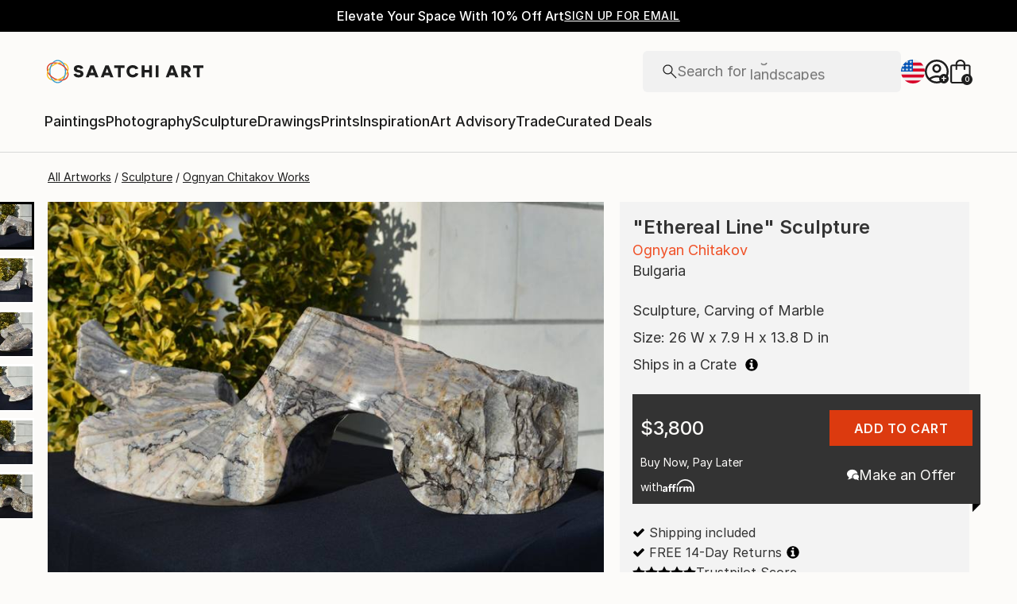

--- FILE ---
content_type: application/javascript
request_url: https://api.lightboxcdn.com/z9gd/44901/www.saatchiart.com/jsonp/z?cb=1768284062009&dre=l&callback=jQuery36408786867484190208_1768284061951&_=1768284061952
body_size: 1190
content:
jQuery36408786867484190208_1768284061951({"dre":"l","success":true,"response":"[base64].[base64]"});

--- FILE ---
content_type: text/javascript
request_url: https://images.saatchiart.com/saatchi-general/_next/static/chunks/1445.c970b73ef4e8be9e.js
body_size: 12673
content:
(self.webpackChunk_N_E=self.webpackChunk_N_E||[]).push([[1445],{56841:function(t,e,i){"use strict";i.d(e,{Z:function(){return E}});var r=i(59499),a=i(67294),n=i(51601),o=i(73050),s=i(14416),l=i(75434),c=i(56808),d=i.n(c),u=i(50591),m=i(13959),p=i.n(m),_=i(61162),f=i(92578),P=i(99925),g=i(13899),h=i(85433),w=i(24508),I=i(1453),v=i(41373),k=i(29041),y=i(63447),C=i(96099),b=i(85893);function O(t,e){var i=Object.keys(t);if(Object.getOwnPropertySymbols){var r=Object.getOwnPropertySymbols(t);e&&(r=r.filter((function(e){return Object.getOwnPropertyDescriptor(t,e).enumerable}))),i.push.apply(i,r)}return i}function x(t){for(var e=1;e<arguments.length;e++){var i=null!=arguments[e]?arguments[e]:{};e%2?O(Object(i),!0).forEach((function(e){(0,r.Z)(t,e,i[e])})):Object.getOwnPropertyDescriptors?Object.defineProperties(t,Object.getOwnPropertyDescriptors(i)):O(Object(i)).forEach((function(e){Object.defineProperty(t,e,Object.getOwnPropertyDescriptor(i,e))}))}return t}var S=t=>{let{artwork:e,itemPosition:i,onTitleClick:r,listId:c,listName:m,dataApi:O,showMediumOnMaterial:S=!0,showDimensions:A=!0,showArtistName:j=!0,showPrintsFromInPrice:D,showPrintsQuantity:N=!1,dimensionsUnit:T="cm"}=t;const{testId:E}=(0,_.Z)(),{artworkId:L,title:$,productUrl:B,category:M,artistName:F,profileUrl:U,country:V,dimensions:Z,sku:R,originalListPrices:z,originalStatus:K,mediums:Q,materials:W,hasOpenEditions:G=!1,minPrintPrice:q,isPrintProduct:H,printConfiguration:X,printMaterial:Y="",totalPrintPrice:J,printDimensions:tt,printMaterials:et,printFrames:it}=e,rt=(0,s.useSelector)(w.xk),at=(0,s.useSelector)(l.K),nt=(0,I.getGeoZoneDestinationCode)(null===rt||void 0===rt?void 0:rt.countryCode),ot=null===z||void 0===z?void 0:z[nt],st=(0,a.useRef)(null),{hasViewed:lt}=(0,h.Z)(st),ct=!at,dt=(0,u.capitalizeString)($),ut=(0,u.capitalizeString)(F),mt=V?(0,u.capitalizeString)(V):"",pt=(0,u.capitalizeString)((0,o.Bv)(M)),_t=(0,o.uc)(M),ft=(0,o.hs)(M),Pt=K===o.D5.SOLD,gt=K===o.D5.UNAVAILABLE,ht=K===o.D5.RESERVED,wt=H?"Print":pt,It=(0,C.RV)({dimensions:Z,printConfiguration:X,isPrintProduct:H}),vt=H?J:ot,kt=S?(0,o.vN)(Q,W,M):"",yt=H?Y:kt;(0,a.useEffect)((()=>{if(lt){const t={item_category:M.replace(/s$/,"").replace(/\sM/,"m"),item_id:R,item_art_id:L,item_name:$,item_brand:F,item_variant:(0,u.getDataLayerItemVariant)(R),index:i,affiliation:"Online Store",price:(0,P.convertFromCentsToDollars)(vt)||0,quantity:1,original_availability:K};d().addImpressionEvent(t,c,(0,u.capitalizeString)(m))}}),[lt]);const Ct=(0,k.cw)({artistName:ut,category:M,listId:c,price:vt,sku:R,title:dt,dataPosition:i,artworkId:L});return(0,b.jsx)("div",{className:p().infoWrapper,ref:st,children:(0,b.jsxs)("div",{className:p().infoContainer,children:[(0,b.jsxs)("div",{className:p().priceAndAction,children:[(0,b.jsx)(g.Z,{isSold:!H&&Pt,isReserved:!H&&ht,isUnavailable:!H&&gt,hasOpenEditions:G,minPrintPrice:q,listPrice:vt,showPrintsFromInPrice:D}),(0,b.jsx)(v.Z,{artwork:e,artworkId:L,isAddToCartVisible:!Pt,sku:R,status:K,price:vt,productEvent:Ct,hasPrints:N})]}),(0,b.jsxs)("div",{className:p().artworkInfo,children:[(0,b.jsx)("h6",x(x({className:p().artworkTitle},E(`${c}-carousel-artwork-title`)),{},{children:(0,b.jsxs)(n.Z,{className:p().linkTruncateText,alt:`${dt}, ${wt}`,href:B,onClick:r,rel:"nofollow",title:`View ${dt} ${wt}`,target:ct?"_blank":"","data-api":O,"data-id":R,"data-name":$,"data-position":i,"data-list":c,"data-category":M,"data-listid":c,"data-listname":m,"data-artid":L,"data-brand":F,"data-price":vt,children:[dt," ",wt]})})),j&&(0,b.jsx)("p",x(x({className:p().artistName},E(`${c}-carousel-artist-name`)),{},{children:(0,b.jsxs)(n.Z,{className:p().linkTruncateText,alt:`${ut} profile link`,"data-type":"profile-url",href:U,rel:"nofollow",title:`View artist ${ut} profile`,children:[ut,mt?`, ${mt}`:""]})})),S&&(0,b.jsx)("div",{className:p().mediumAndMaterialContainer,children:(0,b.jsx)("p",x(x({className:"mediumAndMaterial"},E(`${c}-carousel-medium-material`)),{},{children:yt}))}),A&&(0,b.jsx)("p",x(x({className:p().artworkDimensions},E(`${c}-carousel-artwork-dimensions`)),{},{children:(0,b.jsx)(f.rt,{isDepthVisible:!H&&(_t||ft),dimensions:It,fromUnit:T})})),N&&(0,b.jsx)(y.Z,{printDimensions:tt,printMaterials:et,printFrames:it})]})]})})},A=i(19478),j=i.n(A),D=i(16359);function N(t,e){var i=Object.keys(t);if(Object.getOwnPropertySymbols){var r=Object.getOwnPropertySymbols(t);e&&(r=r.filter((function(e){return Object.getOwnPropertyDescriptor(t,e).enumerable}))),i.push.apply(i,r)}return i}function T(t){for(var e=1;e<arguments.length;e++){var i=null!=arguments[e]?arguments[e]:{};e%2?N(Object(i),!0).forEach((function(e){(0,r.Z)(t,e,i[e])})):Object.getOwnPropertyDescriptors?Object.defineProperties(t,Object.getOwnPropertyDescriptors(i)):N(Object(i)).forEach((function(e){Object.defineProperty(t,e,Object.getOwnPropertyDescriptor(i,e))}))}return t}var E=t=>{let{artwork:e,onImageClick:i,onTitleClick:r,polaroidRef:c,index:d,listId:m,listName:p,dataApi:_,showMediumOnMaterial:f,showDimensions:P,showArtistName:g,isLazyLoading:h=!0,imageSuffix:v,searchProviderAttributes:k=[],showPrintsFromInPrice:y,showPrintsQuantity:C,dimensionsUnit:O="cm"}=t;const{getSearchProviderAttributes:x}=(0,D.Z)(),{artworkId:A,baseImageUrl:N,productUrl:E,artistName:L,title:$,category:B,sku:M,originalListPrices:F}=e,U=(0,u.capitalizeString)($),V=(0,o.Bv)(B),Z=(0,u.capitalizeString)(V),R=(0,s.useSelector)(l.K),z=(0,s.useSelector)(w.xk),K=(0,I.getGeoZoneDestinationCode)(null===z||void 0===z?void 0:z.countryCode),Q=null===F||void 0===F?void 0:F[K],W=(0,a.useRef)(null),{0:G,1:q}=(0,a.useState)({width:void 0,height:void 0}),H=!R,X=(0,o.Q4)({originalSrc:N,priority:!1,imageSuffix:v}),Y=(0,o.QF)({artistName:L,category:B});return(0,a.useEffect)((()=>{if(W.current){const t=W.current,e=new ResizeObserver((()=>{q({width:t.offsetWidth,height:t.offsetHeight})}));return e.observe(t),()=>{e.disconnect()}}}),[]),(0,b.jsxs)("div",T(T({className:j().carouselPolaroidBox,ref:c},x([...k,{"item-id":A},{"item-name":U},{"item-price":Q}])),{},{children:[(0,b.jsx)(n.Z,{href:E,onClick:t=>{null===i||void 0===i||i(t,e,d+1)},target:H?"_blank":"",rel:U,title:`${U} ${Z}`,"data-api":_,"data-id":M,"data-name":$,"data-position":d+1,"data-list":m,"data-category":B,"data-listid":m,"data-listname":p,"data-artid":A,"data-brand":L,"data-price":Q,children:(0,b.jsx)("div",{className:j().carouselPolaroid,children:(0,b.jsx)("img",{ref:W,src:X,width:G.width,height:G.height,loading:h?"lazy":void 0,alt:Y,title:$})})}),(0,b.jsx)(S,{artwork:e,itemPosition:d+1,onTitleClick:t=>{null===r||void 0===r||r(t,e,d+1)},listId:m,listName:p,dataApi:_,showMediumOnMaterial:f,showDimensions:P,showArtistName:g,showPrintsFromInPrice:y,showPrintsQuantity:C,dimensionsUnit:O})]}))}},29041:function(t,e,i){"use strict";i.d(e,{$K:function(){return g},AO:function(){return h},Bq:function(){return p},Q:function(){return u},SK:function(){return _},Vl:function(){return m},cw:function(){return f},mi:function(){return P},zZ:function(){return c}});var r=i(50591),a=i(99925),n=i(29607),o=i(53246),s=i(73050);const l={1:"original",2:"open",3:"open",4:"original"},c={painting:"paintings",drawing:"drawings"},d={"mixed-media":"Mixed Media Artworks",digital:"Digital Artworks",photography:"Photographs",printmaking:"Prints"},u="constructor",m=["0-100000","100000-200000","200000-500000","500000-1000000","1000000-50000000"],p=t=>d[t]||`${t}s`,_=t=>{const{id:e,position:i,name:n,category:o,listid:s,listname:l,artid:c,brand:d,price:u}=t.currentTarget.dataset;window.dataLayer.push({ecommerce:null}),window.dataLayer.push({event:"select_item",ecommerce:{item_list_id:s,item_list_name:(0,r.capitalizeString)(l),items:[{item_category:o.replace(/s$/,"").replace(/\sM/,"m"),item_id:e||"",item_name:n||"",item_brand:d||"",item_art_id:c||"",item_variant:(0,r.getDataLayerItemVariant)(e),index:i+1,item_list_id:s,item_list_name:(0,r.capitalizeString)(l),affiliation:"Online Store",price:(0,a.convertFromCentsToDollars)(u)||0,quantity:1}]}})},f=t=>{let{artistName:e,category:i,price:r,sku:o,title:s,listId:c,dataPosition:d,artworkId:u}=t;if(!o)return{event:"",ecommerce:null};const{productTypeId:m}=(0,n.parseSku)(o);return{event:"add_to_cart",ecommerce:{currency:"USD",value:(0,a.convertFromCentsToDollarsString)(r),items:[{item_id:o||"",item_name:s||"",affiliation:"Online Store",index:d||0,item_brand:e||"",item_art_id:`${u}`||"",item_category:i||"",item_variant:l[m]||"original",item_list_id:c||"",price:(0,a.convertFromCentsToDollarsString)(r),quantity:1}]}}},P=t=>{let{recommendationsResponse:e,dataSourceFrom:i,isPrintProduct:r}=t;return(e||[]).map((t=>{var e;let{data:a,value:n}=t;const{id:l,artist_first_name:c,artist_last_name:d,artist_id:u,country:m,geo_prices:p,groups:_,image_url:f,materials:P,mediums:g,url:h,depth:w,height:I,width:v,artist_profile_url:k,print_min_price:y,original_availability_status:C,sku:b,print_dimensions:O,print_materials:x,print_frames:S,print_availability_status:A,styles:j,subject:D}=a,N=r||A===s.D5.AVAILABLE&&C!==s.D5.AVAILABLE,[T,E,L]=((null===O||void 0===O||null===(e=O[0])||void 0===e?void 0:e.split("x"))||[]).map(Number);return{artworkId:Number(l),productUrl:N?h.replace("/art/","/print/"):h,profileUrl:k,baseImageUrl:f,title:n,artistId:Number(u),artistName:`${c} ${d}`,sku:b,country:m,category:(0,o.rK)(_),dimensions:{widthInCentimeters:v,heightInCentimeters:I,depthInCentimeters:w},originalStatus:C,originalListPrices:p,minPrintPrice:y,mediums:g,materials:P,hasOpenEditions:Boolean(y),isPrintProduct:Boolean(N),printConfiguration:{print_configuration_id:0,list_price_in_cents:y,widthInCentimeters:T,heightInCentimeters:E,depthInCentimeters:L,material:null===x||void 0===x?void 0:x[0]},totalPrintPrice:y,dataSourceFrom:i,printMaterials:x,printDimensions:O,printFrames:S,styles:j,subject:D}}))},g=t=>{let{recommendationsResponse:e,artworkId:i,maxNumberOfItems:r=48}=t;const a=e.filter((t=>{let{data:e}=t;const{id:r}=e;return`${r}`!==`${i}`}));return a.length>r?a.slice(0,r):a},h=t=>{let{constructorArtworksResults:e,isPrintProduct:i}=t;return(e||[]).map((t=>{var e;const{artworkTitle:r,imageBaseUrl:a,country:n,firstName:o,lastName:l,artistId:c,productUrl:d,sku:u,materials:m,mediums:p,artworkId:_,width:f,height:P,depth:g,listPrices:h,profileUrl:w,category:I,originalStatus:v,printStatus:k,minPrintPrice:y,hasOpenEditions:C,printUrl:b,printMaterials:O,printDimensions:x,printFrames:S}=t,A=i||k===s.D5.AVAILABLE&&v!==s.D5.AVAILABLE,[j,D,N]=((null===x||void 0===x||null===(e=x[0])||void 0===e?void 0:e.split("x"))||[]).map(Number);return{artworkId:_,productUrl:A?b:d,profileUrl:w,baseImageUrl:a,title:r,artistId:c||0,artistName:`${o} ${l}`,sku:u,country:n,category:I,dimensions:{widthInCentimeters:f,heightInCentimeters:P,depthInCentimeters:g},originalStatus:v,originalListPrices:h,minPrintPrice:y,mediums:p,materials:m,hasOpenEditions:C,isPrintProduct:Boolean(A),printConfiguration:{print_configuration_id:0,list_price_in_cents:y,widthInCentimeters:j,heightInCentimeters:D,depthInCentimeters:N,material:(null===O||void 0===O?void 0:O[0])||""},totalPrintPrice:y,printMaterials:O,printDimensions:x,printFrames:S}}))}},36763:function(t,e,i){"use strict";var r=i(67294);e.Z=t=>{let{offset:e}=t;const{0:i,1:a}=(0,r.useState)(0);return{handleImageLazyLoading:t=>{let{lastVisibleItemIndex:e}=t;e>i&&a(e)},lastImageIndexLoaded:e+i}}},13959:function(t){t.exports={artworkInfo:"PolaroidInfo_artworkInfo__fGBVg",mediumAndMaterialContainer:"PolaroidInfo_mediumAndMaterialContainer__eNNng",artistName:"PolaroidInfo_artistName__dc1NH",artworkTitle:"PolaroidInfo_artworkTitle__RDfdC",truncateTitleCase:"PolaroidInfo_truncateTitleCase__IGuS_",infoWrapper:"PolaroidInfo_infoWrapper__nY83X",infoContainer:"PolaroidInfo_infoContainer__cHFiO",artworkDimensions:"PolaroidInfo_artworkDimensions__K_ZAu",linkTruncateText:"PolaroidInfo_linkTruncateText__CKAlT",priceAndAction:"PolaroidInfo_priceAndAction__3LE2A",artworkPrice:"PolaroidInfo_artworkPrice__1FEKe",leftToRight:"PolaroidInfo_leftToRight__prOCn"}},19478:function(t){t.exports={carouselWrapper:"ProductCarouselPolaroid_carouselWrapper__mzPpt",headerContainer:"ProductCarouselPolaroid_headerContainer__AZ79W",titleBox:"ProductCarouselPolaroid_titleBox__OPeJy",arrowsBox:"ProductCarouselPolaroid_arrowsBox__I6MD9",disableArrow:"ProductCarouselPolaroid_disableArrow__feV0m",carouselSkeleton:"ProductCarouselPolaroid_carouselSkeleton__491z7",carouselContent:"ProductCarouselPolaroid_carouselContent__FftwX",carouselContentBlockFreeScroll:"ProductCarouselPolaroid_carouselContentBlockFreeScroll__3THKI",carouselPolaroidBox:"ProductCarouselPolaroid_carouselPolaroidBox__dkQId",carouselPolaroid:"ProductCarouselPolaroid_carouselPolaroid__CRdDe",carouselPolaroidImage:"ProductCarouselPolaroid_carouselPolaroidImage___MwDY",leftToRight:"ProductCarouselPolaroid_leftToRight__IGAXo"}}}]);
//# sourceMappingURL=1445.c970b73ef4e8be9e.js.map

--- FILE ---
content_type: text/javascript
request_url: https://images.saatchiart.com/saatchi-general/_next/static/8FvuR_C3_VRS0x1VUrpC9/_buildManifest.js
body_size: 7528
content:
self.__BUILD_MANIFEST=function(s,c,a,t){return{__rewrites:{beforeFiles:[],afterFiles:[],fallback:[]},"/_error":[s,t,"static/chunks/pages/_error-449a26e8741b76bc.js"],"/account/collections":[s,c,"static/chunks/pages/account/collections-d0c70636c2210761.js"],"/account/dashboard":[s,c,"static/chunks/pages/account/dashboard-06f5c9597f62a826.js"],"/account/favorites":[s,c,"static/chunks/pages/account/favorites-f13cc6eeb7b1c7d8.js"],"/error":[s,t,"static/chunks/pages/error-7019f167be2e25c9.js"],"/ops/calculator":[s,c,"static/chunks/pages/ops/calculator-bb33537ed3579a44.js"],"/ops/cms":[s,c,"static/chunks/pages/ops/cms-bda6bfa375e6a23f.js"],"/ops/curation":[s,"static/css/31e7226a8a69a592.css","static/chunks/pages/ops/curation-f9d76f61bb67138a.js"],"/ops/docs/saComponents":[s,"static/css/1bc5e1be649b6bfd.css","static/chunks/pages/ops/docs/saComponents-beb1157c2be7d293.js"],"/ops/mao":[s,"static/css/cc43cdd99c12270c.css","static/chunks/pages/ops/mao-ea69f5ca636b726c.js"],"/ops/shipment":[s,c,"static/chunks/pages/ops/shipment-b639cd873587f59c.js"],"/ops/styleGuide":[s,"static/css/187d57efcfdfa033.css","static/chunks/pages/ops/styleGuide-8cd487db46914e0f.js"],"/ops/timeline":[s,c,"static/chunks/pages/ops/timeline-4ccb4969970305ed.js"],"/private/account":[s,"static/css/922bc2e907cfa0ff.css","static/chunks/pages/private/account-ed05f2f684bb8792.js"],"/private/account/changeEmail":[s,"static/css/13e0963a09d76f79.css","static/chunks/pages/private/account/changeEmail-77ef5509df5dee91.js"],"/private/checkout":[s,"static/css/264b44bb41f42146.css","static/chunks/pages/private/checkout-0b3980c7d36bf2fa.js"],"/private/checkout/confirmation":[s,"static/css/e6e72fe6f4b31b60.css","static/chunks/pages/private/checkout/confirmation-22e6bcb8b9802b7e.js"],"/private/mao":[s,"static/css/82ee77ebefa680d9.css","static/chunks/pages/private/mao-1ea585348c6b605a.js"],"/private/mao/confirmation":[s,"static/css/11920994e14976b1.css","static/chunks/pages/private/mao/confirmation-78f27a99f6de4904.js"],"/private/saleConfirmation":[s,"static/css/e997a1afcbc47017.css","static/chunks/pages/private/saleConfirmation-2194f7a9de350090.js"],"/private/studio/artworks":[s,"static/css/04cad3a0d44b9a32.css","static/chunks/pages/private/studio/artworks-2e593783277ad485.js"],"/private/studio/curator-notes":[s,a,"static/chunks/pages/private/studio/curator-notes-f6f11f04d6843314.js"],"/private/studio/sales":[s,"static/css/fc18421b6e6e856e.css","static/chunks/pages/private/studio/sales-598d81ee98893dbc.js"],"/private/studio/wpCms":[s,a,"static/chunks/pages/private/studio/wpCms-f9235c4f055e8100.js"],"/public/aaSelection":[s,"static/css/2561bd8c969fbff7.css","static/chunks/pages/public/aaSelection-3e9abe10a7ca5327.js"],"/public/aboutUs":[s,c,"static/chunks/pages/public/aboutUs-322bc01f60343482.js"],"/public/artAdvisory":[s,"static/css/e85e86317f41f8d3.css","static/chunks/pages/public/artAdvisory-bed0e00be6afcf02.js"],"/public/authentication":[s,"static/css/2cec761c0c922ad4.css","static/chunks/pages/public/authentication-663ca6a9952671ad.js"],"/public/browse":[s,"static/css/41be9a6b0982af75.css","static/chunks/pages/public/browse-25569d7d7b0ffd80.js"],"/public/curatedDeals":[s,"static/css/e3feb49a0c20f26a.css","static/chunks/pages/public/curatedDeals-19e515ceb6cb1c44.js"],"/public/feature":[s,"static/css/107eee7a4ae1063b.css","static/chunks/pages/public/feature-04333ce9307e6320.js"],"/public/giftCard":[s,"static/css/f167338659652c26.css","static/chunks/pages/public/giftCard-836c3b6b99b21304.js"],"/public/profile/artistProfile":[s,"static/css/3eea23a079fedcc3.css","static/chunks/pages/public/profile/artistProfile-2269b220f9632e74.js"],"/public/profile/collectorProfile":[s,c,"static/chunks/pages/public/profile/collectorProfile-d2fd96e83c80cd58.js"],"/public/quiz/artAdvisory":[s,"static/css/555f1c86f8ed2c37.css","static/chunks/pages/public/quiz/artAdvisory-c940e8023438f5e0.js"],"/public/quiz/artStyle":[s,c,"static/chunks/pages/public/quiz/artStyle-4bff76d3e1925a60.js"],"/public/reviews":[s,"static/css/0615c924f43db13a.css","static/chunks/pages/public/reviews-220a9f858a6f526d.js"],"/public/shows":[s,"static/css/9c644ac5282a5d97.css","static/chunks/pages/public/shows-afe1cd37966728a8.js"],"/public/signup":[s,"static/css/e17e31cdd31a5866.css","static/chunks/pages/public/signup-b5fd7af3d20861de.js"],"/public/timeline":[s,c,"static/chunks/pages/public/timeline-16cd7d043da38b83.js"],"/public/trade":[s,"static/css/3b8bc2aa06d7fd67.css","static/chunks/pages/public/trade-f0c1b33e42cab0d5.js"],"/public/visualSearch":[s,c,"static/chunks/pages/public/visualSearch-e1dc54edfbc5109d.js"],"/public/whySell":[s,"static/css/903b9c3f6d10b66e.css","static/chunks/pages/public/whySell-16ed17a55ed61f72.js"],"/public/wpCms":[s,c,"static/chunks/pages/public/wpCms-17da2a0318fa7647.js"],"/public/wpCms/wpNoPromo":[s,c,"static/chunks/pages/public/wpCms/wpNoPromo-0074c40e0d782d8a.js"],"/saatchi/artdetail2":[s,"static/css/d9c03d4a6b1adb68.css","static/chunks/pages/saatchi/artdetail2-6bfec0b539dd7d8f.js"],"/saatchi/collection":[s,"static/css/174f70f7bbd43bfa.css","static/chunks/pages/saatchi/collection-c7ec48dac5c31ada.js"],"/saatchi/collection-edit":[s,"static/css/4d41725765a0ab10.css","static/chunks/pages/saatchi/collection-edit-9df3dbc1e16a3562.js"],"/saatchi/collectionsBrowse":[s,"static/css/3a563b55bb070335.css","static/chunks/pages/saatchi/collectionsBrowse-23f6b1f63dbd19ef.js"],"/saatchi/homepage":[s,"static/css/57aae02df71f4c41.css","static/chunks/pages/saatchi/homepage-5325f79f8bb8b39f.js"],"/saatchi/trendingartists":[s,c,"static/chunks/pages/saatchi/trendingartists-b56e5f1bc6d1705d.js"],"/test/app":[s,c,"static/chunks/pages/test/app-a4564dc0a1f8fd90.js"],"/test/page":[s,"static/css/e6aac7d3435341a3.css","static/chunks/pages/test/page-b23b5af8f9feea9b.js"],"/tv/pin":[s,"static/css/2f5b0243d34d32cc.css","static/chunks/pages/tv/pin-f2b8fe9d20ec2029.js"],"/tv/registered":[s,a,"static/chunks/pages/tv/registered-5453960bc99f10e2.js"],"/tv/subscription":[s,a,"static/chunks/pages/tv/subscription-b39a3d0cacebc08c.js"],"/user/collections":[s,"static/css/c0473cf481145c25.css","static/chunks/pages/user/collections-830465fc94afed4b.js"],"/user/favorites":[s,"static/css/1a6f21b4bef5f0c4.css","static/chunks/pages/user/favorites-7968321d713beb4d.js"],sortedPages:["/_app","/_error","/account/collections","/account/dashboard","/account/favorites","/error","/ops/calculator","/ops/cms","/ops/curation","/ops/docs/saComponents","/ops/mao","/ops/shipment","/ops/styleGuide","/ops/timeline","/private/account","/private/account/changeEmail","/private/checkout","/private/checkout/confirmation","/private/mao","/private/mao/confirmation","/private/saleConfirmation","/private/studio/artworks","/private/studio/curator-notes","/private/studio/sales","/private/studio/wpCms","/public/aaSelection","/public/aboutUs","/public/artAdvisory","/public/authentication","/public/browse","/public/curatedDeals","/public/feature","/public/giftCard","/public/profile/artistProfile","/public/profile/collectorProfile","/public/quiz/artAdvisory","/public/quiz/artStyle","/public/reviews","/public/shows","/public/signup","/public/timeline","/public/trade","/public/visualSearch","/public/whySell","/public/wpCms","/public/wpCms/wpNoPromo","/saatchi/artdetail2","/saatchi/collection","/saatchi/collection-edit","/saatchi/collectionsBrowse","/saatchi/homepage","/saatchi/trendingartists","/test/app","/test/page","/tv/pin","/tv/registered","/tv/subscription","/user/collections","/user/favorites"]}}("static/chunks/redux-3a8d183b656d12f8.js","static/css/3eaf6179951bb4ab.css","static/css/7ff73fac01e3e47f.css","static/css/c83bc77bba64fa19.css"),self.__BUILD_MANIFEST_CB&&self.__BUILD_MANIFEST_CB();

--- FILE ---
content_type: text/javascript
request_url: https://images.saatchiart.com/saatchi-general/_next/static/chunks/webpack-7159ca2244c774fc.js
body_size: 7157
content:
!function(){"use strict";var e={},c={};function t(n){var r=c[n];if(void 0!==r)return r.exports;var a=c[n]={id:n,loaded:!1,exports:{}},b=!0;try{e[n].call(a.exports,a,a.exports,t),b=!1}finally{b&&delete c[n]}return a.loaded=!0,a.exports}t.m=e,function(){var e=[];t.O=function(c,n,r,a){if(!n){var b=1/0;for(i=0;i<e.length;i++){n=e[i][0],r=e[i][1],a=e[i][2];for(var o=!0,d=0;d<n.length;d++)(!1&a||b>=a)&&Object.keys(t.O).every((function(e){return t.O[e](n[d])}))?n.splice(d--,1):(o=!1,a<b&&(b=a));if(o){e.splice(i--,1);var f=r();void 0!==f&&(c=f)}}return c}a=a||0;for(var i=e.length;i>0&&e[i-1][2]>a;i--)e[i]=e[i-1];e[i]=[n,r,a]}}(),t.n=function(e){var c=e&&e.__esModule?function(){return e.default}:function(){return e};return t.d(c,{a:c}),c},t.d=function(e,c){for(var n in c)t.o(c,n)&&!t.o(e,n)&&Object.defineProperty(e,n,{enumerable:!0,get:c[n]})},t.f={},t.e=function(e){return Promise.all(Object.keys(t.f).reduce((function(c,n){return t.f[n](e,c),c}),[]))},t.u=function(e){return"static/chunks/"+({401:"RecentlyViewedCarouselPLP",1566:"SeeMoreArtworksCarousel",2020:"artistCommissionModal",2950:"authentication",5097:"Profile",6087:"artwork",6303:"RecommendedArtworksCarousel",6590:"ArtistArtworksCarousel",7544:"preferences",7648:"SocialLinks",8384:"navigation",9022:"commissionModal",9104:"VisuallySimilarCarousel",9203:"adminPanel"}[e]||e)+"."+{99:"745593c125257c5d",401:"eb7d2713f28ad292",586:"aa0a6eb3aef8fa31",1445:"c970b73ef4e8be9e",1566:"84f59296a89c810a",2020:"b0c79db59cbbcfc8",2741:"724032bde111d079",2924:"50a0585cb5645195",2950:"e16c326b427a799b",3049:"47929fb2488c3e6b",3874:"c5e8b90889602f36",5097:"a5bc294f40627476",6087:"65e776fe42a73fa4",6303:"cdbd757dd677b2e5",6358:"848463b42323ba2a",6590:"75a86a0801fecc55",6751:"8da3f96f7d343020",7544:"8106655a20104d11",7648:"2194e98c60129c06",8384:"972b46be3d1b091e",9022:"9438740b40e946ff",9104:"f0557bb68542f4b6",9203:"ca4f88d4ad5e0ed9",9651:"7137cc383942b1db"}[e]+".js"},t.miniCssF=function(e){return"static/css/"+{76:"7ff73fac01e3e47f",94:"3eaf6179951bb4ab",401:"2960a82926fa7d17",406:"3eaf6179951bb4ab",552:"c0473cf481145c25",657:"11920994e14976b1",691:"3eea23a079fedcc3",1030:"d9c03d4a6b1adb68",1306:"264b44bb41f42146",1320:"82ee77ebefa680d9",1395:"3eaf6179951bb4ab",1418:"3eaf6179951bb4ab",1566:"0abc54dd6bf8505b",1577:"2f5b0243d34d32cc",1641:"107eee7a4ae1063b",1738:"3eaf6179951bb4ab",1824:"e17e31cdd31a5866",2020:"8badf72036690091",2236:"9c644ac5282a5d97",2344:"1a6f21b4bef5f0c4",2510:"c83bc77bba64fa19",2888:"ad18ffedc8cc740c",3450:"57aae02df71f4c41",3718:"13e0963a09d76f79",3874:"addabaf66dd6ddd0",3911:"3eaf6179951bb4ab",4196:"7ff73fac01e3e47f",4220:"2561bd8c969fbff7",4582:"e6aac7d3435341a3",4666:"3eaf6179951bb4ab",4727:"3eaf6179951bb4ab",4800:"1bc5e1be649b6bfd",4820:"c83bc77bba64fa19",4991:"555f1c86f8ed2c37",5476:"f167338659652c26",5527:"3a563b55bb070335",5579:"3b8bc2aa06d7fd67",5683:"3eaf6179951bb4ab",5819:"e997a1afcbc47017",5865:"cc43cdd99c12270c",5974:"e3feb49a0c20f26a",6193:"41be9a6b0982af75",6303:"e221461af3c4ff9c",6584:"4d41725765a0ab10",6590:"7fae2e7aff96db0b",6598:"187d57efcfdfa033",6629:"174f70f7bbd43bfa",6714:"31e7226a8a69a592",6751:"aa0d6289bd896243",6861:"3eaf6179951bb4ab",7021:"3eaf6179951bb4ab",7544:"ad7130fed0560da7",7811:"3eaf6179951bb4ab",8351:"04cad3a0d44b9a32",8384:"b6d67ac10b035741",8395:"3eaf6179951bb4ab",8444:"7ff73fac01e3e47f",8477:"fc18421b6e6e856e",8820:"e85e86317f41f8d3",8920:"3eaf6179951bb4ab",9017:"3eaf6179951bb4ab",9022:"8badf72036690091",9104:"e221461af3c4ff9c",9137:"2cec761c0c922ad4",9203:"e1b61a4e08b58785",9413:"922bc2e907cfa0ff",9490:"0615c924f43db13a",9697:"903b9c3f6d10b66e",9811:"3eaf6179951bb4ab",9817:"e6e72fe6f4b31b60",9991:"7ff73fac01e3e47f"}[e]+".css"},t.g=function(){if("object"===typeof globalThis)return globalThis;try{return this||new Function("return this")()}catch(e){if("object"===typeof window)return window}}(),t.o=function(e,c){return Object.prototype.hasOwnProperty.call(e,c)},function(){var e={},c="_N_E:";t.l=function(n,r,a,b){if(e[n])e[n].push(r);else{var o,d;if(void 0!==a)for(var f=document.getElementsByTagName("script"),i=0;i<f.length;i++){var u=f[i];if(u.getAttribute("src")==n||u.getAttribute("data-webpack")==c+a){o=u;break}}o||(d=!0,(o=document.createElement("script")).charset="utf-8",o.timeout=120,t.nc&&o.setAttribute("nonce",t.nc),o.setAttribute("data-webpack",c+a),o.src=t.tu(n)),e[n]=[r];var l=function(c,t){o.onerror=o.onload=null,clearTimeout(s);var r=e[n];if(delete e[n],o.parentNode&&o.parentNode.removeChild(o),r&&r.forEach((function(e){return e(t)})),c)return c(t)},s=setTimeout(l.bind(null,void 0,{type:"timeout",target:o}),12e4);o.onerror=l.bind(null,o.onerror),o.onload=l.bind(null,o.onload),d&&document.head.appendChild(o)}}}(),t.r=function(e){"undefined"!==typeof Symbol&&Symbol.toStringTag&&Object.defineProperty(e,Symbol.toStringTag,{value:"Module"}),Object.defineProperty(e,"__esModule",{value:!0})},t.nmd=function(e){return e.paths=[],e.children||(e.children=[]),e},function(){var e;t.tt=function(){return void 0===e&&(e={createScriptURL:function(e){return e}},"undefined"!==typeof trustedTypes&&trustedTypes.createPolicy&&(e=trustedTypes.createPolicy("nextjs#bundler",e))),e}}(),t.tu=function(e){return t.tt().createScriptURL(e)},t.p="https://images.saatchiart.com/saatchi-general/_next/",function(){var e=function(e){return new Promise((function(c,n){var r=t.miniCssF(e),a=t.p+r;if(function(e,c){for(var t=document.getElementsByTagName("link"),n=0;n<t.length;n++){var r=(b=t[n]).getAttribute("data-href")||b.getAttribute("href");if("stylesheet"===b.rel&&(r===e||r===c))return b}var a=document.getElementsByTagName("style");for(n=0;n<a.length;n++){var b;if((r=(b=a[n]).getAttribute("data-href"))===e||r===c)return b}}(r,a))return c();!function(e,c,t,n){var r=document.createElement("link");r.rel="stylesheet",r.type="text/css",r.onerror=r.onload=function(a){if(r.onerror=r.onload=null,"load"===a.type)t();else{var b=a&&("load"===a.type?"missing":a.type),o=a&&a.target&&a.target.href||c,d=new Error("Loading CSS chunk "+e+" failed.\n("+o+")");d.code="CSS_CHUNK_LOAD_FAILED",d.type=b,d.request=o,r.parentNode.removeChild(r),n(d)}},r.href=c,document.head.appendChild(r)}(e,a,c,n)}))},c={2272:0};t.f.miniCss=function(t,n){c[t]?n.push(c[t]):0!==c[t]&&{401:1,1566:1,2020:1,3874:1,6303:1,6590:1,6751:1,7544:1,8384:1,9022:1,9104:1,9203:1}[t]&&n.push(c[t]=e(t).then((function(){c[t]=0}),(function(e){throw delete c[t],e})))}}(),function(){var e={2272:0};t.f.j=function(c,n){var r=t.o(e,c)?e[c]:void 0;if(0!==r)if(r)n.push(r[2]);else if(2272!=c){var a=new Promise((function(t,n){r=e[c]=[t,n]}));n.push(r[2]=a);var b=t.p+t.u(c),o=new Error;t.l(b,(function(n){if(t.o(e,c)&&(0!==(r=e[c])&&(e[c]=void 0),r)){var a=n&&("load"===n.type?"missing":n.type),b=n&&n.target&&n.target.src;o.message="Loading chunk "+c+" failed.\n("+a+": "+b+")",o.name="ChunkLoadError",o.type=a,o.request=b,r[1](o)}}),"chunk-"+c,c)}else e[c]=0},t.O.j=function(c){return 0===e[c]};var c=function(c,n){var r,a,b=n[0],o=n[1],d=n[2],f=0;if(b.some((function(c){return 0!==e[c]}))){for(r in o)t.o(o,r)&&(t.m[r]=o[r]);if(d)var i=d(t)}for(c&&c(n);f<b.length;f++)a=b[f],t.o(e,a)&&e[a]&&e[a][0](),e[a]=0;return t.O(i)},n=self.webpackChunk_N_E=self.webpackChunk_N_E||[];n.forEach(c.bind(null,0)),n.push=c.bind(null,n.push.bind(n))}(),t.nc=void 0}();
//# sourceMappingURL=webpack-7159ca2244c774fc.js.map

--- FILE ---
content_type: text/javascript
request_url: https://images.saatchiart.com/saatchi-general/_next/static/chunks/preferences.8106655a20104d11.js
body_size: 4452
content:
(self.webpackChunk_N_E=self.webpackChunk_N_E||[]).push([[7544],{47834:function(e,t,r){"use strict";r.r(t),r.d(t,{default:function(){return Z}});var o=r(67294),n=r(59499),s=r(20654),c=r(93315),l=r(1453),u=r(67569),a=r(21005),i=r(34874),f=r(94071),d=r.n(f),b=r(73935);var p=e=>{const{children:t}=e;return b.createPortal(t,document.getElementById("modal"))},y=r(93967),j=r.n(y),O=r(85893);function h(e,t){var r=Object.keys(e);if(Object.getOwnPropertySymbols){var o=Object.getOwnPropertySymbols(e);t&&(o=o.filter((function(t){return Object.getOwnPropertyDescriptor(e,t).enumerable}))),r.push.apply(r,o)}return r}function m(e){for(var t=1;t<arguments.length;t++){var r=null!=arguments[t]?arguments[t]:{};t%2?h(Object(r),!0).forEach((function(t){(0,n.Z)(e,t,r[t])})):Object.getOwnPropertyDescriptors?Object.defineProperties(e,Object.getOwnPropertyDescriptors(r)):h(Object(r)).forEach((function(t){Object.defineProperty(e,t,Object.getOwnPropertyDescriptor(r,t))}))}return e}var g=function(e){return(0,O.jsx)("svg",m(m({},e),{},{children:(0,O.jsx)("path",{d:"M1 0l20 20m0-20L1 20",stroke:"#000",fill:"none"})}))};g.defaultProps={viewBox:"0 0 22 20",xmlns:"http://www.w3.org/2000/svg"};var C=(0,a.Z)((e=>{const{children:t,closeButtonStyles:r="",closeModal:n,isCloseButtonVisible:s,isModalAvailable:c,onCloseModal:l,styleOverride:u}=e,a=(0,o.useRef)(null);return(0,o.useEffect)((()=>{a.current&&a.current.focus()}),[a.current]),c?(0,O.jsx)(p,{children:(0,O.jsx)("div",{className:`${d().customAlert} ${u}`,children:(0,O.jsxs)("aside",{role:"dialog","aria-modal":"true",tabIndex:-1,children:[s&&(0,O.jsx)("button",{ref:a,className:j()("defaultSvgButton",d().closeButton,{[r]:""!==r}),onClick:()=>{null===l||void 0===l||l(),n()},tabIndex:0,children:(0,O.jsx)(g,{})}),t]})})}):null})),v=r(53118),w=r.n(v),P=r(68031);function x(e,t){var r=Object.keys(e);if(Object.getOwnPropertySymbols){var o=Object.getOwnPropertySymbols(e);t&&(o=o.filter((function(t){return Object.getOwnPropertyDescriptor(e,t).enumerable}))),r.push.apply(r,o)}return r}function _(e){for(var t=1;t<arguments.length;t++){var r=null!=arguments[t]?arguments[t]:{};t%2?x(Object(r),!0).forEach((function(t){(0,n.Z)(e,t,r[t])})):Object.getOwnPropertyDescriptors?Object.defineProperties(e,Object.getOwnPropertyDescriptors(r)):x(Object(r)).forEach((function(t){Object.defineProperty(e,t,Object.getOwnPropertyDescriptor(r,t))}))}return e}const S="user-preferences-alert";var B=(0,a.Z)((0,u.Z)((e=>{const{availableCountries:t,closeModal:r,isAuthenticated:n,updateClientData:u,userPreferences:a,userPreferencesConfirmed:f,userPreferencesConfirmedCountryCode:d,userPreferencesConfirmedCountryName:b}=e,{0:p,1:y}=(0,o.useState)(!1),{0:j,1:h}=(0,o.useState)("");(0,o.useEffect)((()=>{const e=(0,l.getBrowserCurrentCountryCode)(),r=t?t[e]:e;h(r)}),[]);const m=async()=>{const e=_(_({},a),{},{countryCode:(0,l.getBrowserCurrentCountryCode)()});n&&await(0,c.x)(e),await(0,P.g)(e);const{success:t,payload:o}=await(0,s.U)();if(!t)return console.error("Problem Fetching Session"),void r();(0,i.PQ)(o),u(o),y(!0),r()};return p||j===b?null:(0,O.jsx)(C,{name:S,onCloseModal:m,isCloseButtonVisible:!0,styleOverride:w().alert,children:(0,O.jsxs)(O.Fragment,{children:[(0,O.jsxs)("p",{children:["It seems that you are browsing from ",b,". Change your country preference from ",j," to ",b,"?"]}),(0,O.jsxs)("div",{className:w().buttons,children:[(0,O.jsx)("button",{type:"button","data-action":"cancel",onClick:m,children:"No"}),(0,O.jsx)("button",{type:"button","data-action":"confirm",onClick:async e=>{const{payload:t}=await(0,P.g)({countryCode:d,neverConfirmed:!f});(0,i.y$)(t);const{storeLocale:o}=t;(0,l.validateBrowserStoreLocale)(o)||(y(!0),r())},children:"yes"})]})]})})}))),D=r(99449),k=r(27206),M=r(24508),E=r(84438),A=r(14416);const L=(0,D.Z)();var Z=()=>{const e=(0,A.useSelector)(E.D),t=(0,A.useSelector)(M.PM),r=(0,A.useSelector)(M.ns),{showModalWithData:n}=(0,k.Z)();return(0,o.useEffect)((()=>{if(e){const e=(0,l.getBrowserStoreLocale)()!==t;!r||e?L((()=>n(S,{requiresConfirmation:!0})),2e3):L((()=>null))}}),[r,e]),(0,O.jsx)(B,{})}},84438:function(e,t,r){"use strict";r.d(t,{D:function(){return c}});var o=r(68697),n=r(73417);const s=(0,o.P1)([n.Z],(e=>e.client||{})),c=(0,o.P1)([s],(e=>e.setup||!1))},53118:function(e){e.exports={alert:"StoreLocale_alert__zjRMe",buttons:"StoreLocale_buttons__Ombbk",leftToRight:"StoreLocale_leftToRight__3MLd2"}},94071:function(e){e.exports={customAlert:"CustomAlert_customAlert__HWJMo",closeButton:"CustomAlert_closeButton__47p54",leftToRight:"CustomAlert_leftToRight__xreP3"}}}]);
//# sourceMappingURL=preferences.8106655a20104d11.js.map

--- FILE ---
content_type: text/javascript
request_url: https://live.rezync.com/sync?c=16b6410431b6374e780104abb0443ca8&p=79a750742b8d3ede8e45b5efda09d7a6&k=saatchi-art-pixel-5906&custom1=8229812&custom2=artworks&custom3=P1-U1176955-A8229812-T1&custom4=%22Ethereal%20Line%22&zmpID=saatchi-art
body_size: 2313
content:
(async function () {


var s = document.createElement('script'); s.text = '(function() { var SITEID=\'saatchi-art\';\n(function(b, t, r, a, i, n) {\n    b[\'bt\']=b[\'bt\'] || function() {\n        (b[\'_bt\']=b[\'_bt\']||[]).push(arguments);\n    },\n    i = t.createElement(r),\n    n = t.getElementsByTagName(r)[0];\n    i.async = 1;\n    i.src = a;\n    n.parentNode.insertBefore(i, n);\n})(\n    window,\n    document,\n    \'script\',\n 	\'https://cdn.boomtrain.com/p13n/\'+SITEID+\'/p13n.min.js\'\n);\nbt(\'initialize\', SITEID, {externalIds: {zync: \'6aadb247-92db-4ca3-94a1-7ac65bf5170f:1768284058.6586137\'}});\n\nvar cust1 = \'8229812\'; //resourceid\nvar cust2 = \'artworks\';//resourctype\nvar cust3 = \'P1-U1176955-A8229812-T1\';//sku\nvar cust4 = \'"Ethereal Line"\';//title\n\n  bt(\'track\',\'viewed\',{\n                                                   \'url\':window.location.href , \n                                                   \'id\':cust1, \n                                                   \'resource_id\':cust1, \n                                                   \'resourceType\':cust2, \n                                                   \'pageType\':cust2, \n                                                   \'sku\':cust3, \n                                                   \'title\':cust4\n  }); })();'; document.body.appendChild(s);



var rangeObj = document.createRange(); var documentFragment = rangeObj.createContextualFragment ('<!--START Lightbox Javascript-->\n<script type="text/javascript">\n(function () {\nwindow.setTimeout(function() {\nvar e = document.createElement(\'script\'); e.type = \'text/javascript\'; e.async = true;\ne.src = (\'https:\' == document.location.protocol ? \'https://\' : \'http://\') + \'www.lightboxcdn.com/vendor/5ea0fa90-3369-414d-a4c4-47d4a0826b7d/lightbox.js?mb=\' + (new Date().getTime());\nvar s = document.getElementsByTagName(\'script\')[0]; s.parentNode.insertBefore(e, s);\n}, 500);\n})();\n</script>\n<!--END Lightbox Javascript-->'); document.body.appendChild(documentFragment);







})();

--- FILE ---
content_type: image/svg+xml
request_url: https://d3t95n9c6zzriw.cloudfront.net/art-detail/affirm_white_logo-solid_crop.svg
body_size: 1368
content:
<?xml version="1.0" encoding="utf-8"?>
<svg viewBox="103.823 1.488 714.181 284.972" xmlns="http://www.w3.org/2000/svg">
  <g id="white_logo-solid_bg" stroke="none" stroke-width="1" fill="none" fill-rule="evenodd" style="" transform="matrix(1.067313, 0, 0, 1.067313, -44.533558, -9.185244)">
    <path d="M182.8804,254.0067 C174.6124,254.0067 170.4724,249.9297 170.4724,243.2217 C170.4724,230.7837 184.3914,226.5377 209.7934,223.8367 C209.7934,240.4767 198.5434,254.0067 182.8804,254.0067 M193.8344,160.3907 C175.6854,160.3907 154.7994,168.9427 143.4644,177.9777 L153.8184,199.7667 C162.9104,191.4517 177.6084,184.3387 190.8674,184.3387 C203.4664,184.3387 210.4224,188.5517 210.4224,197.0347 C210.4224,202.7447 205.8124,205.6317 197.1004,206.7627 C164.5414,210.9877 139.0004,219.9767 139.0004,245.0707 C139.0004,264.9687 153.1704,276.9997 175.2994,276.9997 C191.0864,276.9997 205.1474,268.2237 211.8314,256.6447 L211.8314,273.7617 L241.2654,273.7617 L241.2654,202.0367 C241.2654,172.4217 220.6734,160.3907 193.8344,160.3907" id="Fill-1" fill="#FFFFFF"/>
    <path d="M489.3716,163.6287 L489.3716,273.7617 L520.8726,273.7617 L520.8726,220.6917 C520.8726,195.4737 536.1426,188.0697 546.7866,188.0697 C550.9506,188.0697 556.5526,189.2747 560.2546,192.0517 L565.9906,162.9357 C561.1306,160.8527 556.0406,160.3907 551.8756,160.3907 C535.6806,160.3907 525.4996,167.5637 518.7896,182.1397 L518.7896,163.6287 L489.3716,163.6287 Z" id="Fill-3" fill="#FFFFFF"/>
    <path d="M712.0371,160.3905 C695.3791,160.3905 682.9241,170.2405 676.4461,179.7265 C670.4311,167.4635 657.6791,160.3905 642.4081,160.3905 C625.7501,160.3905 614.2181,169.6455 608.8961,180.2875 L608.8961,163.6285 L578.5371,163.6285 L578.5371,273.7615 L610.0541,273.7615 L610.0541,217.0765 C610.0541,196.7155 620.7141,186.9545 630.6631,186.9545 C639.6661,186.9545 647.9431,192.7825 647.9431,207.8205 L647.9431,273.7615 L679.4211,273.7615 L679.4211,217.0765 C679.4211,196.4845 689.8261,186.9545 700.2381,186.9545 C708.5661,186.9545 717.3531,193.0125 717.3531,207.5895 L717.3531,273.7615 L748.8251,273.7615 L748.8251,197.6405 C748.8251,172.8835 732.1661,160.3905 712.0371,160.3905" id="Fill-5" fill="#FFFFFF"/>
    <path d="M412.6895,163.6287 L384.1495,163.6287 L384.1495,152.4307 C384.1495,137.8557 392.4685,133.6907 399.6415,133.6907 C407.5685,133.6907 413.7445,137.2067 413.7445,137.2067 L423.4565,114.9967 C423.4565,114.9967 413.6155,108.5637 395.7075,108.5637 C375.5785,108.5637 352.6725,119.9007 352.6725,155.5307 L352.6725,163.6287 L304.8975,163.6287 L304.8975,152.4307 C304.8975,137.8557 313.2155,133.6907 320.3885,133.6907 C324.4625,133.6907 329.9455,134.6337 334.4915,137.2067 L344.2035,114.9967 C338.4045,111.5987 329.0875,108.5637 316.4545,108.5637 C296.3255,108.5637 273.4195,119.9007 273.4195,155.5307 L273.4195,163.6287 L255.1425,163.6287 L255.1425,187.9227 L273.4195,187.9227 L273.4195,273.7617 L304.8975,273.7617 L304.8975,187.9227 L352.6725,187.9227 L352.6725,273.7617 L384.1495,273.7617 L384.1495,187.9227 L412.6895,187.9227 L412.6895,163.6287 Z" id="Fill-7" fill="#FFFFFF"/>
    <mask id="mask-2" fill="white">
      <polygon points="139 277 808.139 277 808.139 10 139 10" transform="matrix(1, 0, 0, 1, 0, 0)"/>
    </mask>
    <g id="Clip-10"/>
    <polygon id="Fill-9" fill="#FFFFFF" mask="url(#mask-2)" points="431.478 273.762 462.925 273.762 462.925 163.629 431.478 163.629"/>
    <path d="M614.9443,9.9998 C529.9133,9.9998 454.1423,69.0188 432.6383,144.9018 L463.4483,144.9018 C481.4173,88.4028 542.3973,38.7938 614.9443,38.7938 C703.1363,38.7938 779.3443,105.9288 779.3443,210.4488 C779.3443,233.9038 776.3103,255.0708 770.5483,273.7618 L800.4483,273.7618 L800.7443,272.7318 C805.6503,253.4498 808.1393,232.4998 808.1393,210.4488 C808.1393,93.8928 723.2083,9.9998 614.9443,9.9998" id="Fill-11" fill="#FFFFFF" mask="url(#mask-2)"/>
  </g>
</svg>

--- FILE ---
content_type: text/javascript
request_url: https://images.saatchiart.com/saatchi-general/_next/static/chunks/6751.8da3f96f7d343020.js
body_size: 36013
content:
(self.webpackChunk_N_E=self.webpackChunk_N_E||[]).push([[6751],{83120:function(e,t,o){"use strict";o.d(t,{Z:function(){return K}});var n=o(67294),l=o(66503),r=o(33011),i=o(14416),a=o(43550),s=o(59499),c=o(29808),d=o(56981),u=o.n(d),h=o(61162),p=o(82701),m=o.n(p),_=o(93967),f=o.n(_),g=o(85893);function C(e,t){var o=Object.keys(e);if(Object.getOwnPropertySymbols){var n=Object.getOwnPropertySymbols(e);t&&(n=n.filter((function(t){return Object.getOwnPropertyDescriptor(e,t).enumerable}))),o.push.apply(o,n)}return o}function x(e){for(var t=1;t<arguments.length;t++){var o=null!=arguments[t]?arguments[t]:{};t%2?C(Object(o),!0).forEach((function(t){(0,s.Z)(e,t,o[t])})):Object.getOwnPropertyDescriptors?Object.defineProperties(e,Object.getOwnPropertyDescriptors(o)):C(Object(o)).forEach((function(t){Object.defineProperty(e,t,Object.getOwnPropertyDescriptor(o,t))}))}return e}var v=function(e){return(0,g.jsx)("svg",x(x({},e),{},{children:(0,g.jsx)("path",{d:"M16.691 17.567l-6.42-6.419a5.43 5.43 0 0 1-1.734 1.002 6 6 0 0 1-2.045.354c-1.701 0-3.141-.589-4.32-1.767C.993 9.56.404 8.127.404 6.441c0-1.686.589-3.118 1.767-4.297C3.349.964 4.782.375 6.47.375c1.688 0 3.122.59 4.3 1.767 1.18 1.179 1.769 2.611 1.769 4.298a5.94 5.94 0 0 1-.36 2.046 5.818 5.818 0 0 1-1.013 1.767l6.43 6.403-.906.911zM6.482 11.248c1.34 0 2.475-.466 3.406-1.399.93-.933 1.395-2.07 1.395-3.41 0-1.34-.465-2.476-1.395-3.409-.93-.932-2.066-1.399-3.406-1.399-1.346 0-2.486.467-3.42 1.4C2.127 3.962 1.66 5.1 1.66 6.44c0 1.34.467 2.476 1.402 3.409.934.933 2.074 1.4 3.42 1.4z",fill:"#1E1E1E"})}))};v.defaultProps={width:"18",height:"18",viewBox:"0 0 18 18",fill:"none",xmlns:"http://www.w3.org/2000/svg"};var y=function(e){return(0,g.jsx)("svg",x(x({},e),{},{children:(0,g.jsx)("path",{d:"M.561 10L0 9.439 4.439 5 0 .561.561 0 5 4.439 9.439 0 10 .561 5.561 5 10 9.439 9.439 10 5 5.561.561 10z",fill:"#1E1E1E"})}))};y.defaultProps={width:"10",height:"10",viewBox:"0 0 10 10",fill:"none",xmlns:"http://www.w3.org/2000/svg"};var b=(0,n.forwardRef)(((e,t)=>{let{onSearch:o,onChange:l,placeholder:r,customStyles:i=""}=e;const{0:a,1:s}=(0,n.useState)(""),{testId:c}=(0,h.Z)();return(0,n.useImperativeHandle)(t,(()=>({query:a}))),(0,g.jsxs)("div",x(x({className:f()(m().searchField,{[i]:""!==i})},c("search-input")),{},{children:[(0,g.jsx)("div",{className:m().searchIconBox,onClick:()=>{null===o||void 0===o||o(a)},children:(0,g.jsx)(v,{})}),(0,g.jsx)("input",{type:"text",value:a,onChange:e=>{s(e.target.value),null===l||void 0===l||l(e.target.value)},placeholder:r}),""!==a&&(0,g.jsx)("div",{className:m().clearInputBox,onClick:()=>{s(""),null===l||void 0===l||l(""),null===o||void 0===o||o("")},children:(0,g.jsx)(y,{})})]}))})),j=o(11168),w=o(51548);const O=async e=>{let{artworkId:t,userCollectionId:n,action:l}=e;const{putArtworkInMyCollection:r,deleteArtworkInMyCollection:i}=await Promise.resolve().then(o.bind(o,6362)),a="REMOVE"===l?i:r,s=await a({artworkId:t,userCollectionId:n}),{success:c}=s;return c?(window.dataLayer.push({event:"REMOVE"===l?"removed from collection":"added to collection"}),{type:"success"}):{messages:[`Problem ${"REMOVE"===l?"removing":"adding"} artwork to collection`],type:"error"}};var k=o(60053);var D=e=>{let{title:t,artworkId:o,artworksCount:n,userCollectionId:l,artworkList:r,setIsUpdatingCollectionList:i,onRefetchCollectionsData:a}=e;const{showErrorMessage:s}=(0,w.Z)(),c=r.includes(l);return(0,g.jsxs)("div",{className:u().collectionsListItemBox,onClick:async()=>{i(!0);const e=await O({artworkId:o,userCollectionId:l,action:c?"REMOVE":"ADD"});"error"===e.type&&s(e),await(null===a||void 0===a?void 0:a()),i(!1)},children:[(0,g.jsxs)("h6",{children:[t," (",n||0,")"]}),(0,g.jsx)(k.Z,{name:t,checked:c,size:"large"})]})};function S(e,t){var o=Object.keys(e);if(Object.getOwnPropertySymbols){var n=Object.getOwnPropertySymbols(e);t&&(n=n.filter((function(t){return Object.getOwnPropertyDescriptor(e,t).enumerable}))),o.push.apply(o,n)}return o}function L(e){for(var t=1;t<arguments.length;t++){var o=null!=arguments[t]?arguments[t]:{};t%2?S(Object(o),!0).forEach((function(t){(0,s.Z)(e,t,o[t])})):Object.getOwnPropertyDescriptors?Object.defineProperties(e,Object.getOwnPropertyDescriptors(o)):S(Object(o)).forEach((function(t){Object.defineProperty(e,t,Object.getOwnPropertyDescriptor(o,t))}))}return e}var A=function(e){return(0,g.jsx)("svg",L(L({},e),{},{children:(0,g.jsx)("path",{d:"M1.314 16L0 14.686 6.686 8 0 1.314 1.314 0 8 6.686 14.686 0 16 1.314 9.314 8 16 14.686 14.686 16 8 9.314 1.314 16z",fill:"#1E1E1E"})}))};A.defaultProps={width:"16",height:"16",viewBox:"0 0 16 16",fill:"none",xmlns:"http://www.w3.org/2000/svg"};const I=()=>Array.from({length:4},((e,t)=>(0,g.jsx)(j.Z,{width:"100%",height:"64px"},t))),E=e=>{let{collectionList:t,collectionsLoaded:o}=e;return o?0===t.length?(0,g.jsx)("h6",{children:"You have no collections."}):null:(0,g.jsx)("div",{className:u().collectionsListContainer,children:(0,g.jsx)(I,{})})};var P=e=>{var t;let{artworkId:o,artworkList:l,collectionList:r,handleOpenCreateCollectionsModal:i,onClose:a,collectionsLoaded:s=!0,onRefetchCollectionsData:d}=e;const{testId:p}=(0,h.Z)(),{0:m,1:_}=(0,n.useState)([]),{0:f,1:C}=(0,n.useState)(!1),x=(0,n.useRef)(null),v=e=>{_((0,c.BQ)(e,r,["title"]))};return(0,n.useEffect)((()=>{var e;v((null===(e=x.current)||void 0===e?void 0:e.query)||"")}),[r,null===(t=x.current)||void 0===t?void 0:t.query]),(0,g.jsxs)("div",{className:u().addToCollectionWrapper,children:[(0,g.jsxs)("div",{className:u().headerContainer,children:[(0,g.jsx)("h4",{children:"Add to a Collection"}),(0,g.jsx)("button",{onClick:a,children:(0,g.jsx)(A,L({},p("add-to-collection-close-icon")))})]}),s?(0,g.jsxs)(g.Fragment,{children:[(0,g.jsx)("div",{className:u().searchContainer,children:(0,g.jsx)(b,{ref:x,placeholder:"Search",onChange:v})}),(0,g.jsx)("div",{className:u().collectionsListWrapper,children:(0,g.jsxs)(g.Fragment,{children:[(0,g.jsx)("div",L(L({className:u().collectionsListContainer},p("collections-list-container")),{},{children:s?m.map((e=>{let{title:t,userCollectionId:n,artworksCount:r}=e;return(0,g.jsx)(D,{title:t,artworkId:o,artworksCount:r,userCollectionId:n,artworkList:l,setIsUpdatingCollectionList:C,onRefetchCollectionsData:d},`${t}-${n}`)})):(0,g.jsx)(I,{})})),f&&(0,g.jsx)("div",{className:u().loadingOverlay,children:(0,g.jsx)("div",{className:u().spinner})})]})})]}):(0,g.jsx)(E,{collectionList:r,collectionsLoaded:s}),(0,g.jsx)("div",L(L({className:u().createCollectionButtonContainer},p("create-collection-button-container")),{},{children:(0,g.jsx)("button",{className:"defaultButton",onClick:i,children:"Create a New Collection"})}))]})},F=o(87379);function N(e,t){var o=Object.keys(e);if(Object.getOwnPropertySymbols){var n=Object.getOwnPropertySymbols(e);t&&(n=n.filter((function(t){return Object.getOwnPropertyDescriptor(e,t).enumerable}))),o.push.apply(o,n)}return o}function T(e){for(var t=1;t<arguments.length;t++){var o=null!=arguments[t]?arguments[t]:{};t%2?N(Object(o),!0).forEach((function(t){(0,s.Z)(e,t,o[t])})):Object.getOwnPropertyDescriptors?Object.defineProperties(e,Object.getOwnPropertyDescriptors(o)):N(Object(o)).forEach((function(t){Object.defineProperty(e,t,Object.getOwnPropertyDescriptor(o,t))}))}return e}var M=function(e){return(0,g.jsx)("svg",T(T({},e),{},{children:(0,g.jsx)("path",{d:"M22 11.5v3a1.5 1.5 0 0 1-1.5 1.5H14v6.5a1.5 1.5 0 0 1-1.5 1.5h-3A1.5 1.5 0 0 1 8 22.5V16H1.5A1.5 1.5 0 0 1 0 14.5v-3A1.5 1.5 0 0 1 1.5 10H8V3.5A1.5 1.5 0 0 1 9.5 2h3A1.5 1.5 0 0 1 14 3.5V10h6.5a1.5 1.5 0 0 1 1.5 1.5z"})}))};M.defaultProps={xmlns:"http://www.w3.org/2000/svg",width:"22",height:"28",viewBox:"0 0 22 28"};const B=(0,F.ZP)(M).withConfig({componentId:"sc-v472kx-0"})(["width:20px;height:20px;fill:#333;margin-top:5px;&:hover{fill:",";}"],(e=>e.theme.colors.blue));var R=o(46914),W=o(27206),Z=o(56874),z=o(71971),V=o(58011);const G=(0,n.forwardRef)(((e,t)=>{const{artworkId:l,children:s,isAuthenticated:c,openModal:d,handleOpenCreateCollectionsModal:u,dataStyle:h,customAnimationStyle:p,tooltipPosition:m="bottom",shouldOpenCentered:_,modalName:f}=e,C=(0,i.useSelector)(Z.bG),x=(0,i.useSelector)(Z.fd),v=(0,i.useSelector)(z.l4),y=(0,i.useDispatch)(),{showErrorMessage:b}=(0,w.Z)(),{0:j,1:k}=(0,n.useState)(!1),{0:D,1:S}=(0,n.useState)(!1),{0:L,1:A}=(0,n.useState)([]),{0:I,1:E}=(0,n.useState)(!1),F=(0,i.useStore)(),N=(0,n.useRef)(null),{showModal:T,closeModal:M}=(0,W.Z)(),G=async()=>{if(window&&window.dataLayer&&window.dataLayer.push({event:"add to a collection"}),!c)return d("login"),E(!0),void F.dispatch(a.e.SELECT_ARTWORK(null));Boolean(f)&&"string"===typeof f&&(T(f),k(!0))},H=async()=>{const e=await(async()=>{const{fetchMyCollections:e}=await Promise.resolve().then(o.bind(o,6362)),t=await e(),{success:n,payload:l}=t;return n?l:{messages:["Problem fetching collections for artwork"],type:"error"}})();var t;"error"!==e.type?(t=e,y(V.e.SET_COLLECTIONS(t))):b(e)},q=async()=>{x||await H();const e=await(async e=>{const{fetchMyCollectionsForArtwork:t}=await Promise.resolve().then(o.bind(o,6362)),n=await t(e),{success:l,payload:r}=n;return l?r:{messages:["Problem fetching collections for artwork"],type:"error"}})(l);if("error"===e.type)return void b(e);const t=e.map((e=>{let{userCollectionId:t}=e;return t}));A(t),S(!0)},U=async()=>{await H(),await q()},K=async e=>{const t=e.collection_id?e.collection_id:e.data.id_user_collection,o=await O({artworkId:l,userCollectionId:t,action:"ADD"});"error"!==o.type?(await H(),S(!1)):b([o])};(0,n.useEffect)((()=>{const e=e=>{N.current&&!N.current.contains(e.target)&&k(!1)};return document.addEventListener("mousedown",e),()=>{document.removeEventListener("mousedown",e)}}),[]),(0,n.useEffect)((()=>{j&&!D&&q()}),[j,D]),(0,n.useEffect)((()=>{I&&(E(!1),k(!0))}),[c]),(0,n.useEffect)((()=>{null!==v&&E(!1)}),[v]);return(0,n.useImperativeHandle)(t,(()=>({addArtworkToCollection:K,closeCollectionsListModal:M}))),Boolean(f)?(0,g.jsxs)(g.Fragment,{children:[(0,g.jsx)("div",{onClick:G,children:s}),(0,g.jsx)(R.Z,{name:f,layout:"standard",children:(0,g.jsx)(P,{artworkId:l,collectionList:C,collectionsLoaded:x,artworkList:L,handleOpenCreateCollectionsModal:u,onClose:M,onRefetchCollectionsData:U})})]}):(0,g.jsx)(r.ZP,{alignment:"center",clickable:!0,color:"white",dropShadow:!0,isVisible:j,position:m,dataStyle:h,customAnimationStyle:p,shouldOpenCentered:_,removeBoxPadding:!0,tip:(0,g.jsx)(P,{artworkId:l,collectionList:C,collectionsLoaded:x,artworkList:L,handleOpenCreateCollectionsModal:u,onClose:()=>{k(!1)},onRefetchCollectionsData:U}),toggleCallback:()=>{window.dataLayer.push({event:"add to a collection"}),c?k(!0):(d("login"),E(!0),F.dispatch(a.e.SELECT_ARTWORK(null)))},children:s||(0,g.jsx)(B,{})})}));var H=(0,l.Z)(G),q=o(42020);const U=(0,n.forwardRef)(((e,t)=>{const{artworkId:o,handleOpenCreateCollectionsModal:l,children:r,modalName:i}=e,a=(0,n.useRef)(null),s=e=>{var t;null===(t=a.current)||void 0===t||t.addArtworkToCollection(e)},c=()=>{var e;null===(e=a.current)||void 0===e||e.closeCollectionsListModal()};return(0,n.useImperativeHandle)(t,(()=>({handleCreateCollectionCallback:s,handleCloseCollectionsListModal:c}))),r?(0,g.jsx)(H,{artworkId:o,handleOpenCreateCollectionsModal:l,ref:a,modalName:i,children:r}):(0,g.jsx)(q.tC,{"data-action":"collection","data-type":"action",title:"Add to Collection",children:(0,g.jsx)(H,{artworkId:o,handleOpenCreateCollectionsModal:l,ref:a})})}));var K=(0,l.Z)(U)},88402:function(e,t,o){"use strict";o.d(t,{Z:function(){return A}});var n=o(59499),l=o(67294),r=o(15726);const i={1:"Community",11:"Portfolio"},a={1:"Personal",6:"New This Week",11:"Art Series (public)",17:"AA Selection",20:"The Other Art Fair",34:"Bestsellers",36:"International Spotlight",38:"Curator Favorites",40:"By Price",4:"All",7:"Chief Curator",12:"Art Advisory",18:"Rising Stars",33:"Featured",35:"Art Styles",37:"Design Trends",39:"Inspired by Art History",41:"Catalog",42:"Trade"},s={collectionTypeIds:[],description:"",header:"",privacy:"0",subtitle:"",title:"",visible:"1",printsView:"0",firstName:"",lastName:"",email:"",zendeskTicketId:""};var c=o(29503);function d(e,t){var o=Object.keys(e);if(Object.getOwnPropertySymbols){var n=Object.getOwnPropertySymbols(e);t&&(n=n.filter((function(t){return Object.getOwnPropertyDescriptor(e,t).enumerable}))),o.push.apply(o,n)}return o}function u(e){for(var t=1;t<arguments.length;t++){var o=null!=arguments[t]?arguments[t]:{};t%2?d(Object(o),!0).forEach((function(t){(0,n.Z)(e,t,o[t])})):Object.getOwnPropertyDescriptors?Object.defineProperties(e,Object.getOwnPropertyDescriptors(o)):d(Object(o)).forEach((function(t){Object.defineProperty(e,t,Object.getOwnPropertyDescriptor(o,t))}))}return e}const h="required for AA Selection",p=(e,t)=>{const{firstName:o,lastName:n,email:l,zendeskTicketId:r,collectionTypeIds:i}=t;return!i.includes("17")||!!(o&&n&&l||r)},m={title:[u(u({},c.notEmptyValidator),{},{message:()=>"Please enter a Title"}),u(u({},(0,c.lengthValidatorCreator)({min:0,max:150})),{},{message:()=>"150 max characters length"})],header:[u(u({},(0,c.lengthValidatorCreator)({min:0,max:25})),{},{message:()=>"25 max characters length"})],subtitle:[u(u({},(0,c.lengthValidatorCreator)({min:0,max:50})),{},{message:()=>"50 max characters length"})],description:[u(u({},(0,c.lengthValidatorCreator)({min:0,max:750})),{},{message:()=>"750 max characters length"})],firstName:[{validate:p,message:()=>`First Name ${h}`}],lastName:[{validate:p,message:()=>`Last Name ${h}`}],email:[{validate:p,message:()=>`Email ${h}`},{validate:e=>(e=>0===e.length||c.emailValidator.validate(e))(e),message:()=>"Please enter a valid email."}],zendeskTicketId:[{validate:p,message:()=>`Zendesk Ticket ID ${h}`}],collectionTypeIds:[u(u({},c.notEmptyValidator),{},{message:()=>"Please select at least one Collection Type"})]};var _=o(6101),f=o.n(_),g=o(93967),C=o.n(g),x=o(35693),v=o(15532),y=o(60053),b=o(50651),j=o(5240),w=o(85893);function O(e,t){var o=Object.keys(e);if(Object.getOwnPropertySymbols){var n=Object.getOwnPropertySymbols(e);t&&(n=n.filter((function(t){return Object.getOwnPropertyDescriptor(e,t).enumerable}))),o.push.apply(o,n)}return o}function k(e){for(var t=1;t<arguments.length;t++){var o=null!=arguments[t]?arguments[t]:{};t%2?O(Object(o),!0).forEach((function(t){(0,n.Z)(e,t,o[t])})):Object.getOwnPropertyDescriptors?Object.defineProperties(e,Object.getOwnPropertyDescriptors(o)):O(Object(o)).forEach((function(t){Object.defineProperty(e,t,Object.getOwnPropertyDescriptor(o,t))}))}return e}var D=function(e){return(0,w.jsx)("svg",k(k({},e),{},{children:(0,w.jsx)("path",{d:"M1.314 16L0 14.686 6.686 8 0 1.314 1.314 0 8 6.686 14.686 0 16 1.314 9.314 8 16 14.686 14.686 16 8 9.314 1.314 16z",fill:"#1E1E1E"})}))};D.defaultProps={width:"16",height:"16",viewBox:"0 0 16 16",fill:"none",xmlns:"http://www.w3.org/2000/svg"};var S=function(e){return(0,w.jsx)("svg",k(k({},e),{},{children:(0,w.jsx)("path",{d:"M14.77 10.177l-1.222-1.221c.133-.973-.135-1.767-.805-2.38s-1.435-.854-2.295-.72L9.227 4.635c.135-.07.36-.138.676-.206.316-.068.623-.102.92-.102 1.203 0 2.212.408 3.029 1.225.817.817 1.225 1.826 1.225 3.029 0 .297-.026.585-.077.864a2.811 2.811 0 0 1-.23.732zm3.236 3.198l-1.208-1.17a11.743 11.743 0 0 0 1.725-1.612 8.513 8.513 0 0 0 1.3-2.012c-.85-1.717-2.07-3.08-3.662-4.088s-3.371-1.512-5.338-1.512c-.483 0-.97.033-1.462.1a8.677 8.677 0 0 0-1.388.3L6.667 2.075a9.896 9.896 0 0 1 2.01-.562 12.66 12.66 0 0 1 2.146-.182c2.404 0 4.585.667 6.543 2.002 1.959 1.334 3.385 3.084 4.28 5.248a11.26 11.26 0 0 1-1.483 2.591 12.679 12.679 0 0 1-2.157 2.203zm.74 5.944l-4.192-4.18c-.443.196-.983.36-1.622.493-.64.132-1.342.199-2.109.199-2.417 0-4.606-.667-6.568-2.002C2.293 12.494.875 10.745 0 8.58c.372-.9.855-1.74 1.449-2.52a11.39 11.39 0 0 1 1.974-2.028L.585 1.158 1.742 0l18.162 18.162-1.158 1.157zM4.631 5.215c-.523.408-1.047.902-1.57 1.483a7.174 7.174 0 0 0-1.238 1.883c.85 1.716 2.07 3.079 3.663 4.087 1.591 1.009 3.37 1.513 5.337 1.513.444 0 .904-.04 1.382-.118.477-.08.797-.168.958-.265l-1.13-1.192c-.108.072-.286.128-.535.168-.249.04-.474.06-.675.06-1.202 0-2.212-.408-3.029-1.224-.816-.817-1.225-1.827-1.225-3.03 0-.188.02-.399.06-.633.041-.234.097-.426.17-.576L4.63 5.215z",fill:"#1E1E1E"})}))};S.defaultProps={width:"22",height:"20",viewBox:"0 0 22 20",fill:"none",xmlns:"http://www.w3.org/2000/svg"};var L=function(e){return(0,w.jsx)("svg",k(k({},e),{},{children:(0,w.jsx)("path",{d:"M10.464 11.077c1.133 0 2.095-.397 2.887-1.19.792-.793 1.187-1.756 1.187-2.89 0-1.132-.396-2.095-1.19-2.886-.793-.792-1.756-1.188-2.889-1.188-1.133 0-2.095.397-2.887 1.19-.792.793-1.187 1.756-1.187 2.89 0 1.132.396 2.095 1.19 2.886.793.792 1.756 1.188 2.889 1.188zM10.46 9.7c-.75 0-1.387-.263-1.912-.788A2.604 2.604 0 0 1 7.762 7c0-.75.262-1.388.787-1.913a2.604 2.604 0 0 1 1.912-.787c.75 0 1.388.262 1.913.787.525.525.787 1.163.787 1.913s-.262 1.387-.787 1.912a2.604 2.604 0 0 1-1.913.788zm.002 4.3c-2.3 0-4.395-.634-6.286-1.903C2.286 10.83.894 9.13 0 7c.894-2.13 2.285-3.829 4.176-5.097C6.066.634 8.16 0 10.46 0c2.3 0 4.395.634 6.286 1.903C18.637 3.17 20.03 4.87 20.923 7c-.894 2.13-2.285 3.829-4.175 5.097C14.857 13.366 12.761 14 10.462 14zm-.002-1.5a9.545 9.545 0 0 0 5.188-1.488A9.773 9.773 0 0 0 19.262 7a9.773 9.773 0 0 0-3.613-4.013A9.545 9.545 0 0 0 10.461 1.5a9.545 9.545 0 0 0-5.187 1.487A9.773 9.773 0 0 0 1.662 7a9.773 9.773 0 0 0 3.612 4.012 9.545 9.545 0 0 0 5.187 1.488z",fill:"#1E1E1E"})}))};L.defaultProps={width:"21",height:"14",viewBox:"0 0 21 14",fill:"none",xmlns:"http://www.w3.org/2000/svg"};var A=e=>{const{onCollectionSubmit:t,isAdmin:o,isArtist:n,isSubmitting:c,closeModal:d,collectionData:u,closeIcon:h=!0}=e,{0:p,1:_}=(0,l.useState)(!1),g=k(u?k(k({},s),u):k({},s),{},{isSetup:!0}),{formData:O,formErrors:A,updateFormData:I,onChangeInput:E,onChangeCheckbox:P,validateFormData:F}=(0,r.Z)({initialState:g,formRules:m}),{collectionTypeIds:N,description:T,email:M,firstName:B,lastName:R,privacy:W,title:Z,visible:z,zendeskTicketId:V,printsView:G}=O,H=()=>{_(!0),d()},q=N.includes("17"),U=A.collectionTypeIds,K=o?Object.keys(a):Object.keys(i);return(0,l.useEffect)((()=>{I(k({},g))}),[]),(0,l.useEffect)((()=>{u||I({visible:q?"0":"1"})}),[q,u]),(0,l.useEffect)((()=>{u||I({collectionTypeIds:o||n?[]:["1"]})}),[o,n,u]),O.isSetup?(0,w.jsxs)(w.Fragment,{children:[(0,w.jsxs)("div",{className:f().createFormHeader,children:[(0,w.jsx)("h4",{children:u?"Edit Collection":"Create A Collection"}),h&&(0,w.jsx)("button",{onClick:H,children:(0,w.jsx)(D,{})})]}),(0,w.jsxs)("form",{id:"createCollection",name:"createCollection",autoComplete:"off",className:f().formContainer,children:[(0,w.jsxs)("div",{className:f().infoAndOptionsContainer,children:[(0,w.jsxs)("div",{className:f().collectionInfoDiv,children:[(0,w.jsxs)("div",{className:f().inputTitleBox,children:[(0,w.jsx)("h5",{children:"Collection Title"}),(0,w.jsx)(x.Z,{name:"title",maxLength:65,value:Z,title:"",onChange:E,error:A.title,styleOverride:f().fullWidth,isMaxLengthVisible:!0})]}),(0,w.jsxs)("div",{className:f().inputTitleBox,children:[(0,w.jsx)("h5",{children:"Collection Description"}),(0,w.jsx)(v.Z,{name:"description",maxLength:200,value:T,title:"",onChange:E,error:A.description,styleOverride:f().fullWidth})]}),(0,w.jsxs)("div",{className:f().toggleMessageSection,children:[(0,w.jsxs)("div",{className:f().toggleDiv,children:[(0,w.jsx)("h5",{children:"Private"}),(0,w.jsxs)("div",{children:[(0,w.jsx)(j.Z,{value:"1"===W,onToggle:()=>{I({privacy:"1"===W?"0":"1"})}}),"1"===W?(0,w.jsx)(S,{}):(0,w.jsx)(L,{})]})]}),(0,w.jsx)("p",{children:"1"===W?"This collection will not be visible to others":"This collection may be visible to others"})]})]}),(o||n)&&(0,w.jsxs)("div",{className:f().collectionOptionsDiv,children:[(0,w.jsx)("h5",{children:"Saatchi Art"}),(0,w.jsx)("div",{className:f().checkboxContainer,children:K.map((e=>(0,w.jsx)(y.Z,{size:"large",customLabelStyle:f().customCheckboxLabelStyle,name:"collectionTypeIds",checked:N.includes(e),value:e,onClick:P,children:(0,w.jsx)("p",{children:a[e]})},e)))}),Boolean(U)&&(0,w.jsx)("p",{className:"defaultTypographyXSmall",style:{color:"#da3b1f"},"data-type":"error",children:U}),q&&(0,w.jsxs)("div",{className:f().aaFormWrapper,children:[(0,w.jsx)("h5",{children:"Client Information"}),(0,w.jsxs)("div",{className:f().aaFormContainer,children:[(0,w.jsxs)("div",{className:f().aaFormFieldBox,children:[(0,w.jsxs)("div",{className:f().aaFormFieldTitle,children:[(0,w.jsx)("p",{children:"First Name"}),(0,w.jsx)(x.Z,{name:"firstName",value:B,title:"",onChange:E,error:A.firstName,styleOverride:f().fullWidth})]}),(0,w.jsxs)("div",{className:f().aaFormFieldTitle,children:[(0,w.jsx)("p",{children:"Last Name"}),(0,w.jsx)(x.Z,{name:"lastName",value:R,title:"",onChange:E,error:A.lastName,styleOverride:f().fullWidth})]})]}),(0,w.jsxs)("div",{className:f().aaFormFieldBox,children:[(0,w.jsxs)("div",{className:f().aaFormFieldTitle,children:[(0,w.jsx)("p",{children:"Email"}),(0,w.jsx)(x.Z,{name:"email",value:M,title:"",onChange:E,error:A.email,styleOverride:f().fullWidth})]}),(0,w.jsxs)("div",{className:f().aaFormFieldTitle,children:[(0,w.jsx)("p",{children:"Zendesk Ticket ID"}),(0,w.jsx)(x.Z,{name:"zendeskTicketId",value:V,title:"",onChange:E,error:A.zendeskTicketId,styleOverride:f().fullWidth})]})]})]})]})]})]}),o&&"0"===W&&(0,w.jsx)("div",{className:f().visibilityPrints,children:(0,w.jsxs)(w.Fragment,{children:[(0,w.jsx)("h5",{children:"Visibility"}),(0,w.jsxs)("div",{className:f().radioContainer,children:[(0,w.jsx)(b.Z,{size:"large",name:"visible",value:"1",text:"Browsable",onClick:E,checked:"1"===z,"aria-label":"Select Browsable"}),(0,w.jsx)(b.Z,{size:"large",name:"visible",value:"0",text:"Accessible by URL only",onClick:E,checked:"0"===z,"aria-label":"Select Accessible by URL only",customStyles:f().visibilityRadioCustomStyle})]})]})}),o&&(0,w.jsxs)("div",{className:C()(f().toggleMessageSection,f().printsViewContainer),children:[(0,w.jsxs)("div",{className:f().toggleDiv,children:[(0,w.jsx)("h5",{children:"Prints View"}),(0,w.jsx)(j.Z,{value:"1"===G,onToggle:()=>{I({printsView:"1"===G?"0":"1"})}})]}),(0,w.jsx)("p",{children:"Show print prices by default"})]}),(0,w.jsxs)("div",{className:f().buttonsContainer,children:[(0,w.jsx)("button",{className:"defaultButtonOutlined",onClick:H,children:"CANCEL"}),(0,w.jsx)("button",{className:C()("defaultButton",{defaultButtonDisabled:c||null}),onClick:c?void 0:async e=>{if(e.preventDefault(),!p){await F()&&t&&t(O)}},children:c?"SAVING...":u?"UPDATE":"SUBMIT"})]})]})]}):null}},60053:function(e,t,o){"use strict";o(67294);var n=o(79370),l=o.n(n),r=o(93967),i=o.n(r),a=o(3815),s=o(85893);t.Z=e=>{const{checked:t,children:o,name:n,onClick:r,readOnly:c,size:d="small",value:u,customLabelStyle:h="",disabled:p}=e,m=e=>{e.stopPropagation(),null===r||void 0===r||r(e)};return(0,s.jsxs)("label",{"data-readonly":!!c,className:i()(l().checkbox,{[l().checkboxLarge]:"large"===d,[h]:""!==h}),"data-type":"checkbox",tabIndex:0,onKeyDown:e=>(0,a.P1)(e)&&m(e),children:[(0,s.jsx)("input",{"aria-checked":t,checked:!!t,name:n,onChange:()=>{},onClick:m,readOnly:!!c,type:"checkbox",value:u,tabIndex:-1,disabled:p}),(0,s.jsx)("span",{className:l().icon,"data-type":"square-icon","aria-hidden":"true",children:t&&(0,s.jsx)("span",{className:l().checkMark,"data-checked":!!t})}),o||""]})}},50651:function(e,t,o){"use strict";o(67294);var n=o(79370),l=o.n(n),r=o(93967),i=o.n(r),a=o(85893);t.Z=e=>{const{children:t,checked:o,name:n,size:r="small",onClick:s,readOnly:c,text:d,value:u,customStyles:h=""}=e;return(0,a.jsxs)("label",{className:i()(l().radio,{[l().radioLarge]:"large"===r,[h]:Boolean(h)}),"data-readonly":!!c,"data-type":"radio",children:[(0,a.jsx)("input",{"aria-checked":!!o,checked:!!o,name:n,onChange:()=>{},onClick:s,value:u,readOnly:!!c,type:"radio"}),(0,a.jsx)("span",{className:l().icon,"aria-hidden":"true","data-type":"radio-circle-icon",children:o&&(0,a.jsx)("span",{className:l().checkMark,"data-checked":!!o})}),d&&(0,a.jsx)("p",{className:"defaultTypographySmall","data-type":"radio-text",children:d}),t||""]})}},15532:function(e,t,o){"use strict";var n=o(67294),l=o(93967),r=o.n(l),i=o(85893);t.Z=e=>{const{autoComplete:t,error:o,maxLength:l,name:a,onBlur:s,onChange:c,onFocus:d,onKeyDown:u,placeholder:h,title:p,value:m,styleOverride:_=""}=e,f=h??p,{0:g,1:C}=(0,n.useState)(!1);return(0,i.jsxs)("div",{"data-field":a,className:r()("defaultTextAreaBox",{[_]:""!==_}),children:[(0,i.jsx)("textarea",{autoComplete:t,maxLength:l,name:a,onBlur:e=>{C(!1),null===s||void 0===s||s(e)},onChange:c,onFocus:e=>{C(!0),null===d||void 0===d||d(e)},onKeyDown:u,placeholder:h,value:m,className:r()("defaultTextAreaField",{defaultTextAreaFieldError:o,defaultTextAreaFieldNoLabel:""===f})}),""!==f&&(0,i.jsx)("label",{className:"defaultTextAreaFieldLabel",htmlFor:a,"data-field":a,children:g||"string"===typeof m&&(null===m||void 0===m?void 0:m.length)>0?p:f}),l&&(0,i.jsx)("span",{className:"defaultTextAreaCharLimit","data-type":"char-limit",children:"string"===typeof m&&null!==m&&void 0!==m&&m.length?Number(l)-(null===m||void 0===m?void 0:m.length)+" characters left":`${l} character limit`}),o&&(0,i.jsx)("span",{className:"defaultInputError","data-type":"error",children:o})]})}},5240:function(e,t,o){"use strict";var n=o(59499),l=(o(67294),o(78029)),r=o.n(l),i=o(93967),a=o.n(i),s=o(85893);function c(e,t){var o=Object.keys(e);if(Object.getOwnPropertySymbols){var n=Object.getOwnPropertySymbols(e);t&&(n=n.filter((function(t){return Object.getOwnPropertyDescriptor(e,t).enumerable}))),o.push.apply(o,n)}return o}function d(e){for(var t=1;t<arguments.length;t++){var o=null!=arguments[t]?arguments[t]:{};t%2?c(Object(o),!0).forEach((function(t){(0,n.Z)(e,t,o[t])})):Object.getOwnPropertyDescriptors?Object.defineProperties(e,Object.getOwnPropertyDescriptors(o)):c(Object(o)).forEach((function(t){Object.defineProperty(e,t,Object.getOwnPropertyDescriptor(o,t))}))}return e}t.Z=e=>{const{isDisabled:t,onToggle:o,value:n,customStyles:l={}}=e,{width:i,height:c,radius:u,spacing:h}=l,p=d(d(d(d({},i&&{"--toggle-width":i}),c&&{"--toggle-height":c}),u&&{"--toggle-radius":u}),h&&{"--toggle-spacing":h});return(0,s.jsx)("div",{onClick:()=>{t||null===o||void 0===o||o()},tabIndex:0,className:a()(r().toggleWrapper,{[r().toggleWrapperOn]:n,[r().toggleWrapperDisabled]:t}),style:p,children:(0,s.jsx)("div",{className:r().toggleSlider})})}},10111:function(e,t,o){"use strict";o.d(t,{Z:function(){return w},Q:function(){return b}});var n=o(67294),l=o(6362),r=o(88402),i=o(14416),a=o(49533),s=o(51548),c=o(85893);var d=e=>{const{setCollections:t,closeModal:o,onSuccess:d}=e,u=(0,i.useSelector)(a.getIsAdmin),h=(0,i.useSelector)(a.getIsArtist),{showErrorMessage:p,showSuccessMessage:m}=(0,s.Z)(),{0:_,1:f}=(0,n.useState)(!1);return(0,c.jsx)(r.Z,{isAdmin:u,isArtist:h,isSubmitting:_,closeModal:o,onCollectionSubmit:async e=>{f(!0);const{success:n,payload:r}=await(0,l.postMyCollectionsCreate)(e);if(!n)return p("Problem creating collection"),void f(!1);m("New Collection Created. Browse art to add to your collection.");const i=await(0,l.fetchMyCollections)();"error"!==i.type?(null===t||void 0===t||t(i.payload),d&&d(r,e),f(!1),o()):p(i)}})},u=o(59499),h=o(21997),p=o.n(h),m=o(93967),_=o.n(m);function f(e,t){var o=Object.keys(e);if(Object.getOwnPropertySymbols){var n=Object.getOwnPropertySymbols(e);t&&(n=n.filter((function(t){return Object.getOwnPropertyDescriptor(e,t).enumerable}))),o.push.apply(o,n)}return o}function g(e){for(var t=1;t<arguments.length;t++){var o=null!=arguments[t]?arguments[t]:{};t%2?f(Object(o),!0).forEach((function(t){(0,u.Z)(e,t,o[t])})):Object.getOwnPropertyDescriptors?Object.defineProperties(e,Object.getOwnPropertyDescriptors(o)):f(Object(o)).forEach((function(t){Object.defineProperty(e,t,Object.getOwnPropertyDescriptor(o,t))}))}return e}var C=function(e){return(0,c.jsx)("svg",g(g({},e),{},{children:(0,c.jsx)("path",{d:"M1 0l20 20m0-20L1 20",stroke:"#000",fill:"none"})}))};C.defaultProps={viewBox:"0 0 22 20",xmlns:"http://www.w3.org/2000/svg"};var x=o(39390),v=o.n(x),y=o(1453);const b=e=>{let{payload:t,formData:o,userId:n}=e;const{data:l,collection_id:r}=t,{title:i}=o,a=!!r,s=`${a?"aa-collection/":""}art-collection/${(i??"").replace(/\s+/g,"-")}/${n}/${a?r:l.id_user_collection}/view`;return(0,y.addStoreLocaleByCookie)(s)},j=(0,n.forwardRef)(((e,t)=>{let{onSuccess:o}=e;const{SAModal:l,handleOpenModal:r,handleCloseModal:i}=function(){let{onClose:e}=arguments.length>0&&void 0!==arguments[0]?arguments[0]:{};const{0:t,1:o}=(0,n.useState)(!1),l=()=>o(!0),r=()=>{o(!1),null===e||void 0===e||e()};(0,n.useEffect)((()=>(document.body.style.overflow=t?"hidden":"auto",()=>{document.body.style.overflow="auto"})),[t]);return{SAModal:e=>{let{children:o,contentStylesClassName:n=""}=e;return t?(0,c.jsx)("div",{className:p().modalOverlay,onClick:r,children:(0,c.jsxs)("div",{className:_()(p().modalContent,{[n]:""!==n}),onClick:e=>e.stopPropagation(),children:[(0,c.jsx)("div",{className:p().modalClose,children:(0,c.jsx)(C,{onClick:r,className:p().modalCloseIcon})}),o]})}):null},isOpen:t,handleOpenModal:l,handleCloseModal:r}}();return(0,n.useImperativeHandle)(t,(()=>({handleOpenModal:r}))),(0,c.jsx)(l,{contentStylesClassName:v().modalContent,children:(0,c.jsx)(d,{closeModal:i,onSuccess:o})})}));var w=j},66503:function(e,t,o){"use strict";o.d(t,{Z:function(){return m}});var n=o(68697),l=o(14416),r=o(81087),i=o(65017),a=o(34679),s=o(4023);const c=(0,n.P1)([e=>e.authentication||{}],(e=>{let{authenticationModal:t}=e;return t||""}));var d=o(49533),u=o(63839),h=o(77988);const p=(0,n.zB)({authenticationModal:c,isAuthenticated:d.isAuthenticated,isSessionSet:d.isSessionSet,modalData:h.e7,name:h.so});var m=(0,l.connect)(p,(e=>({showModal:t=>e(r.e.SHOW_MODAL(t)),closeModal:()=>e(u.e.CLOSE_MODAL()),openModal:t=>e(u.e.OPEN_MODAL(t)),openModalWithReload:t=>e(u.e.OPEN_MODAL_WITH_DATA({name:t,data:{reloadPage:!0}})),updateSession:t=>{let{cart:o,cookie:n,session:l}=t;return e([a.e.SET_CART(o),s.e.SET_COOKIE(n),i.e.UPDATE_SESSION(l)])}})),null,{forwardRef:!0})},3815:function(e,t){"use strict";t.P1=t.EM=void 0;t.EM=e=>!!String(e.which||e.keyCode).match(/^(9|13|32)$/);t.P1=e=>!!String(e.which||e.keyCode).match(/^(13|enter)$/g)},56981:function(e){e.exports={headerContainer:"Layout_headerContainer__7q_e7",addToCollectionWrapper:"Layout_addToCollectionWrapper__Hcp8y",searchContainer:"Layout_searchContainer__OF_mB",collectionsListWrapper:"Layout_collectionsListWrapper__bl1QX",collectionsListContainer:"Layout_collectionsListContainer__JlPYN",collectionsListItemBox:"Layout_collectionsListItemBox__WIEIN",createCollectionButtonContainer:"Layout_createCollectionButtonContainer__4GCDP",closeButton:"Layout_closeButton__FUMyF",loadingOverlay:"Layout_loadingOverlay__tXATF",spinner:"Layout_spinner__vAeBe",spin:"Layout_spin__snnxR",leftToRight:"Layout_leftToRight__h6qJz"}},6101:function(e){e.exports={createFormHeader:"Form_createFormHeader__xYS4e",customCheckboxLabelStyle:"Form_customCheckboxLabelStyle___APig",fieldsetBox:"Form_fieldsetBox__8xVw0",fieldsetBoxContainer:"Form_fieldsetBoxContainer__kTW89",fieldsetBoxContainerInline:"Form_fieldsetBoxContainerInline__dude9",fieldsetBoxContainerInlineTextarea:"Form_fieldsetBoxContainerInlineTextarea__oqu9U",formContainer:"Form_formContainer__rprgi",infoAndOptionsContainer:"Form_infoAndOptionsContainer__8fDfQ",toggleMessageSection:"Form_toggleMessageSection__YkNGf",toggleDiv:"Form_toggleDiv__VG7M2",collectionInfoDiv:"Form_collectionInfoDiv__op8Gn",inputTitleBox:"Form_inputTitleBox__lBNZq",fullWidth:"Form_fullWidth__IrXLc",collectionOptionsDiv:"Form_collectionOptionsDiv__pLfZM",checkboxContainer:"Form_checkboxContainer___onDa",checkboxContainerInline:"Form_checkboxContainerInline__E7Q7q",aaFormWrapper:"Form_aaFormWrapper__MFrvR",aaFormContainer:"Form_aaFormContainer__Aiy4r",aaFormFieldBox:"Form_aaFormFieldBox__gufcN",aaFormFieldTitle:"Form_aaFormFieldTitle__5TQzt",cancelButton:"Form_cancelButton__WFCtz",titleInputBox:"Form_titleInputBox__AzasP",titleInputBoxInline:"Form_titleInputBoxInline__4pyat",visibilityPrints:"Form_visibilityPrints___IlRl",radioContainer:"Form_radioContainer__TM9yQ",visibilityRadioCustomStyle:"Form_visibilityRadioCustomStyle__7vV_X",printsViewContainer:"Form_printsViewContainer___6y_0",makeCollectionBoxInline:"Form_makeCollectionBoxInline__bzd9e",flex1:"Form_flex1__HI3BL",labelTextarea:"Form_labelTextarea__ApWUR",inputErrorBox:"Form_inputErrorBox__8vjoG",inputErrorBoxInline:"Form_inputErrorBoxInline__Vv0_0",buttonsContainer:"Form_buttonsContainer__ODN0D",leftToRight:"Form_leftToRight__L_wGr"}},78029:function(e){e.exports={toggleWrapper:"Toggle_toggleWrapper__1vIG_",toggleWrapperOn:"Toggle_toggleWrapperOn__U1MIW",toggleSlider:"Toggle_toggleSlider__fQ_sQ",toggleWrapperDisabled:"Toggle_toggleWrapperDisabled__fv1zl",leftToRight:"Toggle_leftToRight__l9rup"}},79370:function(e){e.exports={inputLabel:"formElements_inputLabel__N2EfX",textLabel:"formElements_textLabel__ofUXk",charLimit:"formElements_charLimit__ycdWl",inputLabelError:"formElements_inputLabelError__LKII0",textLabelError:"formElements_textLabelError__qApLD",radio:"formElements_radio__FLYj7",icon:"formElements_icon__CLJKV",checkMark:"formElements_checkMark__rRe39",radioLarge:"formElements_radioLarge__UJ2bg",checkbox:"formElements_checkbox__c_X1L",checkboxLarge:"formElements_checkboxLarge__lWJZ1",leftToRight:"formElements_leftToRight__do47W"}},21997:function(e){e.exports={modalOverlay:"Modal_modalOverlay__y_1JE",modalContent:"Modal_modalContent__KaBCi",modalClose:"Modal_modalClose__mqt7L",modalCloseIcon:"Modal_modalCloseIcon__Ht9iL",leftToRight:"Modal_leftToRight__M6TDF"}},12427:function(e){e.exports={polaroidActionsContainer:"Actions_polaroidActionsContainer__5kCaH",iconActionContainer:"Actions_iconActionContainer__xyJ69",iconActionContainerInvisible:"Actions_iconActionContainerInvisible__DiPez",iconActionFavorite:"Actions_iconActionFavorite__T21kg",iconActionEditArtwork:"Actions_iconActionEditArtwork__pFH9s",iconActionAddToCollection:"Actions_iconActionAddToCollection__xSMBh",iconActionAddToCart:"Actions_iconActionAddToCart__9T6kS",iconActionDeleteFromCollection:"Actions_iconActionDeleteFromCollection__a7nvB",iconButtonDefaultStyle:"Actions_iconButtonDefaultStyle__8CrqC",leftToRight:"Actions_leftToRight__EUZRV"}},82701:function(e){e.exports={searchField:"SearchInput_searchField__DqcY8",searchIconBox:"SearchInput_searchIconBox__N2w_V",clearInputBox:"SearchInput_clearInputBox__ntu5T",leftToRight:"SearchInput_leftToRight__RC8AR"}},39390:function(e){e.exports={feedbackModalContainer:"CollectionDetails_feedbackModalContainer__snWr9",collectionDetailsActionsContainer:"CollectionDetails_collectionDetailsActionsContainer__LUsDo",curatedBy:"CollectionDetails_curatedBy__E7I_E",collectionDetailsWrapper:"CollectionDetails_collectionDetailsWrapper__QtXrH",collectionDetailsPaddingContainer:"CollectionDetails_collectionDetailsPaddingContainer__LmF3I",mainContentGrid:"CollectionDetails_mainContentGrid__EysZX",left:"CollectionDetails_left__DF63S",right:"CollectionDetails_right__J8Y4Z",hiddenGrid:"CollectionDetails_hiddenGrid__oAxP8",fullGrid:"CollectionDetails_fullGrid__7WjYS",customPolaroidListContainer:"CollectionDetails_customPolaroidListContainer__6hukx",customPolaroidListContainerFilterVisible:"CollectionDetails_customPolaroidListContainerFilterVisible__sKWWY",headerWrapper:"CollectionDetails_headerWrapper__3z6e5",headerBox:"CollectionDetails_headerBox__qZQ78",avatarBox:"CollectionDetails_avatarBox__S4B0b",ownerName:"CollectionDetails_ownerName___I900",leftToRight:"CollectionDetails_leftToRight__KuQMM",headerGrid:"CollectionDetails_headerGrid__HGi2_",titleBox:"CollectionDetails_titleBox__608cJ",paginationSection:"CollectionDetails_paginationSection__lgpXx",paginationContainer:"CollectionDetails_paginationContainer__d6WhK",deleteCollectionModalWrapper:"CollectionDetails_deleteCollectionModalWrapper__i1b00",buttonsContainer:"CollectionDetails_buttonsContainer__4qRsi",modalContent:"CollectionDetails_modalContent__12KyO",feedbackContainer:"CollectionDetails_feedbackContainer__3JaKP",feedbackAlertCustomStyle:"CollectionDetails_feedbackAlertCustomStyle__3DgGj",noResults:"CollectionDetails_noResults__vQ5Gw"}}}]);
//# sourceMappingURL=6751.8da3f96f7d343020.js.map